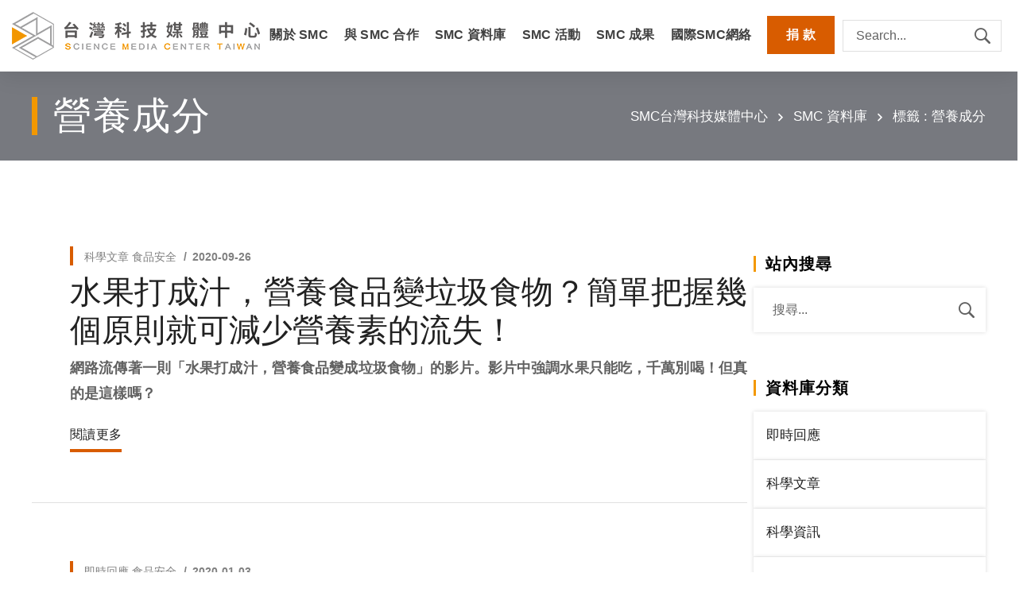

--- FILE ---
content_type: text/html; charset=UTF-8
request_url: https://smctw.tw/tag/%E7%87%9F%E9%A4%8A%E6%88%90%E5%88%86/
body_size: 35722
content:
<!DOCTYPE html>
<html class="no-js" dir="ltr" lang="zh-TW"
	prefix="og: https://ogp.me/ns#" >
<head>
    
    <script src="https://kit.fontawesome.com/1b38d174a1.js" crossorigin="anonymous"></script>
	<!-- Meta Tags -->
	<meta charset="UTF-8" />
	<meta name="viewport" content="width=device-width, initial-scale=1, maximum-scale=8">
	<!-- Link Tags -->
	<link rel="pingback" href="https://smctw.tw/xmlrpc.php" />


	<title>營養成分 - 台灣科技媒體中心</title>

		<!-- All in One SEO 4.2.8 - aioseo.com -->
		<meta name="robots" content="max-image-preview:large" />
		<link rel="canonical" href="https://smctw.tw/tag/%E7%87%9F%E9%A4%8A%E6%88%90%E5%88%86/" />
		<meta name="generator" content="All in One SEO (AIOSEO) 4.2.8 " />
		<script type="application/ld+json" class="aioseo-schema">
			{"@context":"https:\/\/schema.org","@graph":[{"@type":"BreadcrumbList","@id":"https:\/\/smctw.tw\/tag\/%E7%87%9F%E9%A4%8A%E6%88%90%E5%88%86\/#breadcrumblist","itemListElement":[{"@type":"ListItem","@id":"https:\/\/smctw.tw\/#listItem","position":1,"item":{"@type":"WebPage","@id":"https:\/\/smctw.tw\/","name":"\u4e3b\u9801","description":"\u5373\u6642\u56de\u61c9 \u751f\u7269\u91ab\u7642 \u98df\u54c1\u5b89\u51682026-01-08\u300c\u98df\u54c1\u9632\u8150\u5291\u8207\u764c\u75c7\u76f8\u95dc\u6027\u7814\u7a76\u300d\u5c08\u5bb6\u610f\u898b\u4f86\u81ea\u6cd5\u570b\u8207\u570b\u969b\u764c\u75c7\u7814\u7a76\u6a5f","url":"https:\/\/smctw.tw\/"},"nextItem":"https:\/\/smctw.tw\/tag\/%e7%87%9f%e9%a4%8a%e6%88%90%e5%88%86\/#listItem"},{"@type":"ListItem","@id":"https:\/\/smctw.tw\/tag\/%e7%87%9f%e9%a4%8a%e6%88%90%e5%88%86\/#listItem","position":2,"item":{"@type":"WebPage","@id":"https:\/\/smctw.tw\/tag\/%e7%87%9f%e9%a4%8a%e6%88%90%e5%88%86\/","name":"\u71df\u990a\u6210\u5206","url":"https:\/\/smctw.tw\/tag\/%e7%87%9f%e9%a4%8a%e6%88%90%e5%88%86\/"},"previousItem":"https:\/\/smctw.tw\/#listItem"}]},{"@type":"CollectionPage","@id":"https:\/\/smctw.tw\/tag\/%E7%87%9F%E9%A4%8A%E6%88%90%E5%88%86\/#collectionpage","url":"https:\/\/smctw.tw\/tag\/%E7%87%9F%E9%A4%8A%E6%88%90%E5%88%86\/","name":"\u71df\u990a\u6210\u5206 - \u53f0\u7063\u79d1\u6280\u5a92\u9ad4\u4e2d\u5fc3","inLanguage":"zh-TW","isPartOf":{"@id":"https:\/\/smctw.tw\/#website"},"breadcrumb":{"@id":"https:\/\/smctw.tw\/tag\/%E7%87%9F%E9%A4%8A%E6%88%90%E5%88%86\/#breadcrumblist"}},{"@type":"Organization","@id":"https:\/\/smctw.tw\/#organization","name":"\u53f0\u7063\u79d1\u6280\u5a92\u9ad4\u4e2d\u5fc3","url":"https:\/\/smctw.tw\/","sameAs":["https:\/\/facebook.com\/TaiwanSMC"]},{"@type":"WebSite","@id":"https:\/\/smctw.tw\/#website","url":"https:\/\/smctw.tw\/","name":"\u53f0\u7063\u79d1\u6280\u5a92\u9ad4\u4e2d\u5fc3","description":"\u65e8\u5728\u67b6\u69cb\u5177\u8de8\u9818\u57df\u6e9d\u901a\u6027\u8cea\u7684\u79d1\u5b78\u8cc7\u8a0a\u5e73\u53f0\uff0c\u63d0\u4f9b\u6b63\u78ba\u4e14\u5373\u6642\u7684\u79d1\u5b78\u65b0\u805e\u7d20\u6750\u4f9b\u5a92\u9ad4\u4f7f\u7528\u3002\u6211\u5011\u767c\u5e03\u79d1\u5b78\u5bb6\u610f\u898b\u7d66\u5a92\u9ad4\u4f5c\u70ba\u64b0\u7a3f\u7d20\u6750\u8207\u63a1\u8a2a\u53c3\u8003\uff0c\u4e5f\u7b2c\u4e00\u624b\u89e3\u8b80\u6700\u65b0\u79d1\u5b78\u7814\u7a76\uff0c\u4e32\u9023\u8d77\u6700\u5b8c\u6574\u7684\u79d1\u5b78\u5bb6\u8207\u5a92\u9ad4\u7db2\u7d61\uff0c\u70ba\u793e\u6703\u5275\u9020\u8db3\u5177\u610f\u7fa9\u7684\u5c0d\u8a71\u5834\u57df\u3002","inLanguage":"zh-TW","publisher":{"@id":"https:\/\/smctw.tw\/#organization"}}]}
		</script>
		<!-- All in One SEO -->

<link rel='dns-prefetch' href='//maps.google.com' />
<link rel='dns-prefetch' href='//www.googletagmanager.com' />
		<!-- This site uses the Google Analytics by MonsterInsights plugin v9.11.1 - Using Analytics tracking - https://www.monsterinsights.com/ -->
							<script src="//www.googletagmanager.com/gtag/js?id=G-980QTL50M7"  data-cfasync="false" data-wpfc-render="false" type="text/javascript" async></script>
			<script data-cfasync="false" data-wpfc-render="false" type="text/javascript">
				var mi_version = '9.11.1';
				var mi_track_user = true;
				var mi_no_track_reason = '';
								var MonsterInsightsDefaultLocations = {"page_location":"https:\/\/smctw.tw\/tag\/%E7%87%9F%E9%A4%8A%E6%88%90%E5%88%86\/"};
								if ( typeof MonsterInsightsPrivacyGuardFilter === 'function' ) {
					var MonsterInsightsLocations = (typeof MonsterInsightsExcludeQuery === 'object') ? MonsterInsightsPrivacyGuardFilter( MonsterInsightsExcludeQuery ) : MonsterInsightsPrivacyGuardFilter( MonsterInsightsDefaultLocations );
				} else {
					var MonsterInsightsLocations = (typeof MonsterInsightsExcludeQuery === 'object') ? MonsterInsightsExcludeQuery : MonsterInsightsDefaultLocations;
				}

								var disableStrs = [
										'ga-disable-G-980QTL50M7',
									];

				/* Function to detect opted out users */
				function __gtagTrackerIsOptedOut() {
					for (var index = 0; index < disableStrs.length; index++) {
						if (document.cookie.indexOf(disableStrs[index] + '=true') > -1) {
							return true;
						}
					}

					return false;
				}

				/* Disable tracking if the opt-out cookie exists. */
				if (__gtagTrackerIsOptedOut()) {
					for (var index = 0; index < disableStrs.length; index++) {
						window[disableStrs[index]] = true;
					}
				}

				/* Opt-out function */
				function __gtagTrackerOptout() {
					for (var index = 0; index < disableStrs.length; index++) {
						document.cookie = disableStrs[index] + '=true; expires=Thu, 31 Dec 2099 23:59:59 UTC; path=/';
						window[disableStrs[index]] = true;
					}
				}

				if ('undefined' === typeof gaOptout) {
					function gaOptout() {
						__gtagTrackerOptout();
					}
				}
								window.dataLayer = window.dataLayer || [];

				window.MonsterInsightsDualTracker = {
					helpers: {},
					trackers: {},
				};
				if (mi_track_user) {
					function __gtagDataLayer() {
						dataLayer.push(arguments);
					}

					function __gtagTracker(type, name, parameters) {
						if (!parameters) {
							parameters = {};
						}

						if (parameters.send_to) {
							__gtagDataLayer.apply(null, arguments);
							return;
						}

						if (type === 'event') {
														parameters.send_to = monsterinsights_frontend.v4_id;
							var hookName = name;
							if (typeof parameters['event_category'] !== 'undefined') {
								hookName = parameters['event_category'] + ':' + name;
							}

							if (typeof MonsterInsightsDualTracker.trackers[hookName] !== 'undefined') {
								MonsterInsightsDualTracker.trackers[hookName](parameters);
							} else {
								__gtagDataLayer('event', name, parameters);
							}
							
						} else {
							__gtagDataLayer.apply(null, arguments);
						}
					}

					__gtagTracker('js', new Date());
					__gtagTracker('set', {
						'developer_id.dZGIzZG': true,
											});
					if ( MonsterInsightsLocations.page_location ) {
						__gtagTracker('set', MonsterInsightsLocations);
					}
										__gtagTracker('config', 'G-980QTL50M7', {"forceSSL":"true","link_attribution":"true"} );
										window.gtag = __gtagTracker;										(function () {
						/* https://developers.google.com/analytics/devguides/collection/analyticsjs/ */
						/* ga and __gaTracker compatibility shim. */
						var noopfn = function () {
							return null;
						};
						var newtracker = function () {
							return new Tracker();
						};
						var Tracker = function () {
							return null;
						};
						var p = Tracker.prototype;
						p.get = noopfn;
						p.set = noopfn;
						p.send = function () {
							var args = Array.prototype.slice.call(arguments);
							args.unshift('send');
							__gaTracker.apply(null, args);
						};
						var __gaTracker = function () {
							var len = arguments.length;
							if (len === 0) {
								return;
							}
							var f = arguments[len - 1];
							if (typeof f !== 'object' || f === null || typeof f.hitCallback !== 'function') {
								if ('send' === arguments[0]) {
									var hitConverted, hitObject = false, action;
									if ('event' === arguments[1]) {
										if ('undefined' !== typeof arguments[3]) {
											hitObject = {
												'eventAction': arguments[3],
												'eventCategory': arguments[2],
												'eventLabel': arguments[4],
												'value': arguments[5] ? arguments[5] : 1,
											}
										}
									}
									if ('pageview' === arguments[1]) {
										if ('undefined' !== typeof arguments[2]) {
											hitObject = {
												'eventAction': 'page_view',
												'page_path': arguments[2],
											}
										}
									}
									if (typeof arguments[2] === 'object') {
										hitObject = arguments[2];
									}
									if (typeof arguments[5] === 'object') {
										Object.assign(hitObject, arguments[5]);
									}
									if ('undefined' !== typeof arguments[1].hitType) {
										hitObject = arguments[1];
										if ('pageview' === hitObject.hitType) {
											hitObject.eventAction = 'page_view';
										}
									}
									if (hitObject) {
										action = 'timing' === arguments[1].hitType ? 'timing_complete' : hitObject.eventAction;
										hitConverted = mapArgs(hitObject);
										__gtagTracker('event', action, hitConverted);
									}
								}
								return;
							}

							function mapArgs(args) {
								var arg, hit = {};
								var gaMap = {
									'eventCategory': 'event_category',
									'eventAction': 'event_action',
									'eventLabel': 'event_label',
									'eventValue': 'event_value',
									'nonInteraction': 'non_interaction',
									'timingCategory': 'event_category',
									'timingVar': 'name',
									'timingValue': 'value',
									'timingLabel': 'event_label',
									'page': 'page_path',
									'location': 'page_location',
									'title': 'page_title',
									'referrer' : 'page_referrer',
								};
								for (arg in args) {
																		if (!(!args.hasOwnProperty(arg) || !gaMap.hasOwnProperty(arg))) {
										hit[gaMap[arg]] = args[arg];
									} else {
										hit[arg] = args[arg];
									}
								}
								return hit;
							}

							try {
								f.hitCallback();
							} catch (ex) {
							}
						};
						__gaTracker.create = newtracker;
						__gaTracker.getByName = newtracker;
						__gaTracker.getAll = function () {
							return [];
						};
						__gaTracker.remove = noopfn;
						__gaTracker.loaded = true;
						window['__gaTracker'] = __gaTracker;
					})();
									} else {
										console.log("");
					(function () {
						function __gtagTracker() {
							return null;
						}

						window['__gtagTracker'] = __gtagTracker;
						window['gtag'] = __gtagTracker;
					})();
									}
			</script>
							<!-- / Google Analytics by MonsterInsights -->
		<script type="text/javascript">
/* <![CDATA[ */
window._wpemojiSettings = {"baseUrl":"https:\/\/s.w.org\/images\/core\/emoji\/14.0.0\/72x72\/","ext":".png","svgUrl":"https:\/\/s.w.org\/images\/core\/emoji\/14.0.0\/svg\/","svgExt":".svg","source":{"concatemoji":"https:\/\/smctw.tw\/wp-includes\/js\/wp-emoji-release.min.js?ver=6.4.2"}};
/*! This file is auto-generated */
!function(i,n){var o,s,e;function c(e){try{var t={supportTests:e,timestamp:(new Date).valueOf()};sessionStorage.setItem(o,JSON.stringify(t))}catch(e){}}function p(e,t,n){e.clearRect(0,0,e.canvas.width,e.canvas.height),e.fillText(t,0,0);var t=new Uint32Array(e.getImageData(0,0,e.canvas.width,e.canvas.height).data),r=(e.clearRect(0,0,e.canvas.width,e.canvas.height),e.fillText(n,0,0),new Uint32Array(e.getImageData(0,0,e.canvas.width,e.canvas.height).data));return t.every(function(e,t){return e===r[t]})}function u(e,t,n){switch(t){case"flag":return n(e,"\ud83c\udff3\ufe0f\u200d\u26a7\ufe0f","\ud83c\udff3\ufe0f\u200b\u26a7\ufe0f")?!1:!n(e,"\ud83c\uddfa\ud83c\uddf3","\ud83c\uddfa\u200b\ud83c\uddf3")&&!n(e,"\ud83c\udff4\udb40\udc67\udb40\udc62\udb40\udc65\udb40\udc6e\udb40\udc67\udb40\udc7f","\ud83c\udff4\u200b\udb40\udc67\u200b\udb40\udc62\u200b\udb40\udc65\u200b\udb40\udc6e\u200b\udb40\udc67\u200b\udb40\udc7f");case"emoji":return!n(e,"\ud83e\udef1\ud83c\udffb\u200d\ud83e\udef2\ud83c\udfff","\ud83e\udef1\ud83c\udffb\u200b\ud83e\udef2\ud83c\udfff")}return!1}function f(e,t,n){var r="undefined"!=typeof WorkerGlobalScope&&self instanceof WorkerGlobalScope?new OffscreenCanvas(300,150):i.createElement("canvas"),a=r.getContext("2d",{willReadFrequently:!0}),o=(a.textBaseline="top",a.font="600 32px Arial",{});return e.forEach(function(e){o[e]=t(a,e,n)}),o}function t(e){var t=i.createElement("script");t.src=e,t.defer=!0,i.head.appendChild(t)}"undefined"!=typeof Promise&&(o="wpEmojiSettingsSupports",s=["flag","emoji"],n.supports={everything:!0,everythingExceptFlag:!0},e=new Promise(function(e){i.addEventListener("DOMContentLoaded",e,{once:!0})}),new Promise(function(t){var n=function(){try{var e=JSON.parse(sessionStorage.getItem(o));if("object"==typeof e&&"number"==typeof e.timestamp&&(new Date).valueOf()<e.timestamp+604800&&"object"==typeof e.supportTests)return e.supportTests}catch(e){}return null}();if(!n){if("undefined"!=typeof Worker&&"undefined"!=typeof OffscreenCanvas&&"undefined"!=typeof URL&&URL.createObjectURL&&"undefined"!=typeof Blob)try{var e="postMessage("+f.toString()+"("+[JSON.stringify(s),u.toString(),p.toString()].join(",")+"));",r=new Blob([e],{type:"text/javascript"}),a=new Worker(URL.createObjectURL(r),{name:"wpTestEmojiSupports"});return void(a.onmessage=function(e){c(n=e.data),a.terminate(),t(n)})}catch(e){}c(n=f(s,u,p))}t(n)}).then(function(e){for(var t in e)n.supports[t]=e[t],n.supports.everything=n.supports.everything&&n.supports[t],"flag"!==t&&(n.supports.everythingExceptFlag=n.supports.everythingExceptFlag&&n.supports[t]);n.supports.everythingExceptFlag=n.supports.everythingExceptFlag&&!n.supports.flag,n.DOMReady=!1,n.readyCallback=function(){n.DOMReady=!0}}).then(function(){return e}).then(function(){var e;n.supports.everything||(n.readyCallback(),(e=n.source||{}).concatemoji?t(e.concatemoji):e.wpemoji&&e.twemoji&&(t(e.twemoji),t(e.wpemoji)))}))}((window,document),window._wpemojiSettings);
/* ]]> */
</script>
<link rel='stylesheet' id='embed-pdf-viewer-css' href='https://smctw.tw/wp-content/plugins/embed-pdf-viewer/css/embed-pdf-viewer.css?ver=2.4.5' type='text/css' media='screen' />
<style id='wp-emoji-styles-inline-css' type='text/css'>

	img.wp-smiley, img.emoji {
		display: inline !important;
		border: none !important;
		box-shadow: none !important;
		height: 1em !important;
		width: 1em !important;
		margin: 0 0.07em !important;
		vertical-align: -0.1em !important;
		background: none !important;
		padding: 0 !important;
	}
</style>
<link rel='stylesheet' id='wp-block-library-css' href='https://smctw.tw/wp-includes/css/dist/block-library/style.min.css?ver=6.4.2' type='text/css' media='all' />
<style id='classic-theme-styles-inline-css' type='text/css'>
/*! This file is auto-generated */
.wp-block-button__link{color:#fff;background-color:#32373c;border-radius:9999px;box-shadow:none;text-decoration:none;padding:calc(.667em + 2px) calc(1.333em + 2px);font-size:1.125em}.wp-block-file__button{background:#32373c;color:#fff;text-decoration:none}
</style>
<style id='global-styles-inline-css' type='text/css'>
body{--wp--preset--color--black: #000000;--wp--preset--color--cyan-bluish-gray: #abb8c3;--wp--preset--color--white: #ffffff;--wp--preset--color--pale-pink: #f78da7;--wp--preset--color--vivid-red: #cf2e2e;--wp--preset--color--luminous-vivid-orange: #ff6900;--wp--preset--color--luminous-vivid-amber: #fcb900;--wp--preset--color--light-green-cyan: #7bdcb5;--wp--preset--color--vivid-green-cyan: #00d084;--wp--preset--color--pale-cyan-blue: #8ed1fc;--wp--preset--color--vivid-cyan-blue: #0693e3;--wp--preset--color--vivid-purple: #9b51e0;--wp--preset--gradient--vivid-cyan-blue-to-vivid-purple: linear-gradient(135deg,rgba(6,147,227,1) 0%,rgb(155,81,224) 100%);--wp--preset--gradient--light-green-cyan-to-vivid-green-cyan: linear-gradient(135deg,rgb(122,220,180) 0%,rgb(0,208,130) 100%);--wp--preset--gradient--luminous-vivid-amber-to-luminous-vivid-orange: linear-gradient(135deg,rgba(252,185,0,1) 0%,rgba(255,105,0,1) 100%);--wp--preset--gradient--luminous-vivid-orange-to-vivid-red: linear-gradient(135deg,rgba(255,105,0,1) 0%,rgb(207,46,46) 100%);--wp--preset--gradient--very-light-gray-to-cyan-bluish-gray: linear-gradient(135deg,rgb(238,238,238) 0%,rgb(169,184,195) 100%);--wp--preset--gradient--cool-to-warm-spectrum: linear-gradient(135deg,rgb(74,234,220) 0%,rgb(151,120,209) 20%,rgb(207,42,186) 40%,rgb(238,44,130) 60%,rgb(251,105,98) 80%,rgb(254,248,76) 100%);--wp--preset--gradient--blush-light-purple: linear-gradient(135deg,rgb(255,206,236) 0%,rgb(152,150,240) 100%);--wp--preset--gradient--blush-bordeaux: linear-gradient(135deg,rgb(254,205,165) 0%,rgb(254,45,45) 50%,rgb(107,0,62) 100%);--wp--preset--gradient--luminous-dusk: linear-gradient(135deg,rgb(255,203,112) 0%,rgb(199,81,192) 50%,rgb(65,88,208) 100%);--wp--preset--gradient--pale-ocean: linear-gradient(135deg,rgb(255,245,203) 0%,rgb(182,227,212) 50%,rgb(51,167,181) 100%);--wp--preset--gradient--electric-grass: linear-gradient(135deg,rgb(202,248,128) 0%,rgb(113,206,126) 100%);--wp--preset--gradient--midnight: linear-gradient(135deg,rgb(2,3,129) 0%,rgb(40,116,252) 100%);--wp--preset--font-size--small: 13px;--wp--preset--font-size--medium: 20px;--wp--preset--font-size--large: 36px;--wp--preset--font-size--x-large: 42px;--wp--preset--spacing--20: 0.44rem;--wp--preset--spacing--30: 0.67rem;--wp--preset--spacing--40: 1rem;--wp--preset--spacing--50: 1.5rem;--wp--preset--spacing--60: 2.25rem;--wp--preset--spacing--70: 3.38rem;--wp--preset--spacing--80: 5.06rem;--wp--preset--shadow--natural: 6px 6px 9px rgba(0, 0, 0, 0.2);--wp--preset--shadow--deep: 12px 12px 50px rgba(0, 0, 0, 0.4);--wp--preset--shadow--sharp: 6px 6px 0px rgba(0, 0, 0, 0.2);--wp--preset--shadow--outlined: 6px 6px 0px -3px rgba(255, 255, 255, 1), 6px 6px rgba(0, 0, 0, 1);--wp--preset--shadow--crisp: 6px 6px 0px rgba(0, 0, 0, 1);}:where(.is-layout-flex){gap: 0.5em;}:where(.is-layout-grid){gap: 0.5em;}body .is-layout-flow > .alignleft{float: left;margin-inline-start: 0;margin-inline-end: 2em;}body .is-layout-flow > .alignright{float: right;margin-inline-start: 2em;margin-inline-end: 0;}body .is-layout-flow > .aligncenter{margin-left: auto !important;margin-right: auto !important;}body .is-layout-constrained > .alignleft{float: left;margin-inline-start: 0;margin-inline-end: 2em;}body .is-layout-constrained > .alignright{float: right;margin-inline-start: 2em;margin-inline-end: 0;}body .is-layout-constrained > .aligncenter{margin-left: auto !important;margin-right: auto !important;}body .is-layout-constrained > :where(:not(.alignleft):not(.alignright):not(.alignfull)){max-width: var(--wp--style--global--content-size);margin-left: auto !important;margin-right: auto !important;}body .is-layout-constrained > .alignwide{max-width: var(--wp--style--global--wide-size);}body .is-layout-flex{display: flex;}body .is-layout-flex{flex-wrap: wrap;align-items: center;}body .is-layout-flex > *{margin: 0;}body .is-layout-grid{display: grid;}body .is-layout-grid > *{margin: 0;}:where(.wp-block-columns.is-layout-flex){gap: 2em;}:where(.wp-block-columns.is-layout-grid){gap: 2em;}:where(.wp-block-post-template.is-layout-flex){gap: 1.25em;}:where(.wp-block-post-template.is-layout-grid){gap: 1.25em;}.has-black-color{color: var(--wp--preset--color--black) !important;}.has-cyan-bluish-gray-color{color: var(--wp--preset--color--cyan-bluish-gray) !important;}.has-white-color{color: var(--wp--preset--color--white) !important;}.has-pale-pink-color{color: var(--wp--preset--color--pale-pink) !important;}.has-vivid-red-color{color: var(--wp--preset--color--vivid-red) !important;}.has-luminous-vivid-orange-color{color: var(--wp--preset--color--luminous-vivid-orange) !important;}.has-luminous-vivid-amber-color{color: var(--wp--preset--color--luminous-vivid-amber) !important;}.has-light-green-cyan-color{color: var(--wp--preset--color--light-green-cyan) !important;}.has-vivid-green-cyan-color{color: var(--wp--preset--color--vivid-green-cyan) !important;}.has-pale-cyan-blue-color{color: var(--wp--preset--color--pale-cyan-blue) !important;}.has-vivid-cyan-blue-color{color: var(--wp--preset--color--vivid-cyan-blue) !important;}.has-vivid-purple-color{color: var(--wp--preset--color--vivid-purple) !important;}.has-black-background-color{background-color: var(--wp--preset--color--black) !important;}.has-cyan-bluish-gray-background-color{background-color: var(--wp--preset--color--cyan-bluish-gray) !important;}.has-white-background-color{background-color: var(--wp--preset--color--white) !important;}.has-pale-pink-background-color{background-color: var(--wp--preset--color--pale-pink) !important;}.has-vivid-red-background-color{background-color: var(--wp--preset--color--vivid-red) !important;}.has-luminous-vivid-orange-background-color{background-color: var(--wp--preset--color--luminous-vivid-orange) !important;}.has-luminous-vivid-amber-background-color{background-color: var(--wp--preset--color--luminous-vivid-amber) !important;}.has-light-green-cyan-background-color{background-color: var(--wp--preset--color--light-green-cyan) !important;}.has-vivid-green-cyan-background-color{background-color: var(--wp--preset--color--vivid-green-cyan) !important;}.has-pale-cyan-blue-background-color{background-color: var(--wp--preset--color--pale-cyan-blue) !important;}.has-vivid-cyan-blue-background-color{background-color: var(--wp--preset--color--vivid-cyan-blue) !important;}.has-vivid-purple-background-color{background-color: var(--wp--preset--color--vivid-purple) !important;}.has-black-border-color{border-color: var(--wp--preset--color--black) !important;}.has-cyan-bluish-gray-border-color{border-color: var(--wp--preset--color--cyan-bluish-gray) !important;}.has-white-border-color{border-color: var(--wp--preset--color--white) !important;}.has-pale-pink-border-color{border-color: var(--wp--preset--color--pale-pink) !important;}.has-vivid-red-border-color{border-color: var(--wp--preset--color--vivid-red) !important;}.has-luminous-vivid-orange-border-color{border-color: var(--wp--preset--color--luminous-vivid-orange) !important;}.has-luminous-vivid-amber-border-color{border-color: var(--wp--preset--color--luminous-vivid-amber) !important;}.has-light-green-cyan-border-color{border-color: var(--wp--preset--color--light-green-cyan) !important;}.has-vivid-green-cyan-border-color{border-color: var(--wp--preset--color--vivid-green-cyan) !important;}.has-pale-cyan-blue-border-color{border-color: var(--wp--preset--color--pale-cyan-blue) !important;}.has-vivid-cyan-blue-border-color{border-color: var(--wp--preset--color--vivid-cyan-blue) !important;}.has-vivid-purple-border-color{border-color: var(--wp--preset--color--vivid-purple) !important;}.has-vivid-cyan-blue-to-vivid-purple-gradient-background{background: var(--wp--preset--gradient--vivid-cyan-blue-to-vivid-purple) !important;}.has-light-green-cyan-to-vivid-green-cyan-gradient-background{background: var(--wp--preset--gradient--light-green-cyan-to-vivid-green-cyan) !important;}.has-luminous-vivid-amber-to-luminous-vivid-orange-gradient-background{background: var(--wp--preset--gradient--luminous-vivid-amber-to-luminous-vivid-orange) !important;}.has-luminous-vivid-orange-to-vivid-red-gradient-background{background: var(--wp--preset--gradient--luminous-vivid-orange-to-vivid-red) !important;}.has-very-light-gray-to-cyan-bluish-gray-gradient-background{background: var(--wp--preset--gradient--very-light-gray-to-cyan-bluish-gray) !important;}.has-cool-to-warm-spectrum-gradient-background{background: var(--wp--preset--gradient--cool-to-warm-spectrum) !important;}.has-blush-light-purple-gradient-background{background: var(--wp--preset--gradient--blush-light-purple) !important;}.has-blush-bordeaux-gradient-background{background: var(--wp--preset--gradient--blush-bordeaux) !important;}.has-luminous-dusk-gradient-background{background: var(--wp--preset--gradient--luminous-dusk) !important;}.has-pale-ocean-gradient-background{background: var(--wp--preset--gradient--pale-ocean) !important;}.has-electric-grass-gradient-background{background: var(--wp--preset--gradient--electric-grass) !important;}.has-midnight-gradient-background{background: var(--wp--preset--gradient--midnight) !important;}.has-small-font-size{font-size: var(--wp--preset--font-size--small) !important;}.has-medium-font-size{font-size: var(--wp--preset--font-size--medium) !important;}.has-large-font-size{font-size: var(--wp--preset--font-size--large) !important;}.has-x-large-font-size{font-size: var(--wp--preset--font-size--x-large) !important;}
.wp-block-navigation a:where(:not(.wp-element-button)){color: inherit;}
:where(.wp-block-post-template.is-layout-flex){gap: 1.25em;}:where(.wp-block-post-template.is-layout-grid){gap: 1.25em;}
:where(.wp-block-columns.is-layout-flex){gap: 2em;}:where(.wp-block-columns.is-layout-grid){gap: 2em;}
.wp-block-pullquote{font-size: 1.5em;line-height: 1.6;}
</style>
<link rel='stylesheet' id='contact-form-7-css' href='https://smctw.tw/wp-content/plugins/contact-form-7/includes/css/styles.css?ver=5.1.4' type='text/css' media='all' />
<link rel='stylesheet' id='js_composer_front-css' href='https://smctw.tw/wp-content/plugins/js_composer/assets/css/js_composer.min.css?ver=6.0.5' type='text/css' media='all' />
<link rel='stylesheet' id='rs-plugin-settings-css' href='https://smctw.tw/wp-content/plugins/revslider/public/assets/css/rs6.css?ver=6.0.9' type='text/css' media='all' />
<style id='rs-plugin-settings-inline-css' type='text/css'>
#rs-demo-id {}
</style>
<link rel='stylesheet' id='samatex-style-css' href='https://smctw.tw/wp-content/themes/samatex/style.css?ver=6.4.2' type='text/css' media='all' />
<link rel='stylesheet' id='dflip-style-css' href='https://smctw.tw/wp-content/plugins/3d-flipbook-dflip-lite/assets/css/dflip.min.css?ver=2.3.42' type='text/css' media='all' />
<link rel='stylesheet' id='tablepress-default-css' href='https://smctw.tw/wp-content/plugins/tablepress/css/default.min.css?ver=1.9' type='text/css' media='all' />
<!--[if lt IE 9]>
<link rel='stylesheet' id='vc_lte_ie9-css' href='https://smctw.tw/wp-content/plugins/js_composer/assets/css/vc_lte_ie9.min.css?ver=6.0.5' type='text/css' media='screen' />
<![endif]-->
<link rel='stylesheet' id='addtoany-css' href='https://smctw.tw/wp-content/plugins/add-to-any/addtoany.min.css?ver=1.15' type='text/css' media='all' />
<link rel='stylesheet' id='dynamic-styles-css' href='https://smctw.tw/wp-content/themes/samatex/css/dynamic-styles.css?ver=6.4.2' type='text/css' media='all' />
<style id='dynamic-styles-inline-css' type='text/css'>
body,input,select,pre,code,kbd,samp,dt,#cancel-comment-reply-link,.box-item-content, textarea, .widget_price_filter .price_label,.demo-icon-pack span:after {font-size:17px;font-weight:400;font-family:Nunito Sans, sans-serif;line-height:27px;letter-spacing:0px;color:#616161;}.header-login .login-title, .cart-contents {font-size:17px;font-weight:400;font-family:Nunito Sans, sans-serif;letter-spacing:0px;}h1,h2,h3,h4,h5,h6, .woocommerce-page #et-content .shop_table .product-name > a:not(.yith-wcqv-button),.woocommerce-Tabs-panel .shop_attributes th,#reply-title,.product .summary .price,.et-circle-progress .circle-content,.et-timer .timer-count,.et-pricing-table .currency,.et-pricing-table .price,.et-counter .counter,.et-progress .percent,.error404-default-subtitle,.yith-woocompare-widget ul.products-list li .title,.woocommerce-MyAccount-navigation ul li a,.woocommerce-tabs .tabs li a {font-family:Nunito Sans, sans-serif;text-transform:none;font-weight:700;letter-spacing:0px;color:#212121;}.widget_layered_nav ul li a, .widget_nav_menu ul li a, .widget_product_categories ul li a,.widget_categories ul li a,.post-single-navigation a, .widget_pages ul li a, .widget_archive ul li a, .widget_meta ul li a, .widget_recent_entries ul li a, .widget_rss ul li a, .widget_icl_lang_sel_widget li a, .recentcomments a, .widget_product_search form button:before, .page-content-wrap .widget_shopping_cart .cart_list li .remove{font-family:Nunito Sans, sans-serif;font-weight:700;letter-spacing:0px;color:#212121;}.woocommerce-page #et-content .shop_table .product-name > a:not(.yith-wcqv-button),.widget_et_recent_entries .post-title a,.widget_products .product_list_widget > li .product-title a,.widget_recently_viewed_products .product_list_widget > li .product-title a,.widget_recent_reviews .product_list_widget > li .product-title a,.widget_top_rated_products .product_list_widget > li .product-title a {color:#212121 !important;}.page-content-wrap .widget_shopping_cart .cart-product-title a,.et-circle-progress .percent {color:#212121;}h1 {font-size:48px; line-height:56px;}h2 {font-size:40px; line-height:48px;}h3 {font-size:32px; line-height:40px;}h4 {font-size:24px; line-height:32px;}h5 {font-size:20px; line-height:28px;}h6 {font-size:18px; line-height:26px;}.widgettitle{font-size:20px; line-height:28px;}.woocommerce-Tabs-panel h2,.shop_table .product-name > a:not(.yith-wcqv-button),.widget_layered_nav ul li a, .widget_nav_menu ul li a, .widget_product_categories ul li a,.yith-woocompare-widget ul.products-list li .title{font-size:18px; line-height:26px;}#reply-title,.woocommerce h2{font-size:24px; line-height:32px;}.et-timer .timer-count{font-size:48px; line-height:56px;}.et-circle-progress .percent{font-size:48px; line-height:48px;}#loop-posts .post-title:hover,#loop-posts .post-title a:hover,.et-shortcode-posts .post-title:hover,.et-shortcode-posts .post-title a:hover,.loop-product .post-title:hover,.loop-product .post-title a:hover,.post-social-share > .social-links > a:hover,.related-posts .post .post-title a:hover,.project-layout .project .post-body .post-title a:hover,.project-layout .project .project-category a:hover,.product .summary .price ins,.page-content-wrap .widget_shopping_cart .cart-product-title a:hover,.page-content-wrap .widget_shopping_cart .cart-product-title:hover a,.widget_products .product_list_widget > li > a:hover .product-title,.widget_recently_viewed_products .product_list_widget > li > a:hover .product-title,.widget_recent_reviews .product_list_widget > li > a:hover .product-title,.widget_top_rated_products .product_list_widget > li > a:hover .product-title,.search-posts .post-title a:hover,.search-posts .post-title:hover a,.et-testimonial-item .rating span,.plyr--full-ui input[type=range],.comment-meta .comment-date-time a:hover,.comment-author a:hover,.comment-content .edit-link a a,#cancel-comment-reply-link:hover,.woocommerce-review-link,.yith-woocompare-widget ul.products-list li .title:hover,.yith-woocompare-widget ul.products-list li .remove:hover,.product .price,.star-rating,.comment-form-rating a,.comment-form-rating a:after,.border-true.et-client-container .et-client .plus,.widget_nav_menu ul li.current-menu-item a {color:#d85c00;}.post-single-navigation a:hover,.post-meta a:hover,.project-meta ul a:not(.social-share):hover,.widget_et_recent_entries .post-title:hover a,.widget_categories ul li a:hover,.widget_pages ul li a:hover,.widget_archive ul li a:hover,.widget_meta ul li a:hover,.widget_layered_nav ul li a:hover,.widget_nav_menu ul li a:hover,.widget_product_categories ul li a:hover,.widget_recent_entries ul li a:hover, .widget_rss ul li a:hover,.widget_icl_lang_sel_widget li a:hover,.widget_products .product_list_widget > li .product-title:hover a,.widget_recently_viewed_products .product_list_widget > li .product-title:hover a,.widget_recent_reviews .product_list_widget > li .product-title:hover a,.widget_top_rated_products .product_list_widget > li .product-title:hover a,.recentcomments a:hover,#yith-quick-view-close:hover,.page-content-wrap .widget_shopping_cart .cart_list li .remove:hover,.woocommerce-page #et-content .shop_table .product-name > a:not(.yith-wcqv-button):hover,.product-layout-single .summary .yith-wcwl-add-to-wishlist a:hover,.et-shortcode-projects-full .overlay-read-more:hover {color:#d85c00 !important;}.post-read-more:after,.comment-reply-link:after,.enovathemes-navigation li a:hover,.enovathemes-navigation li .current,.post-sticky,.post-media .flex-direction-nav li a:hover,.post-media .flex-control-nav li a:hover,.post-media .flex-control-nav li a.flex-active,.slick-dots li button:hover,.slick-dots li.slick-active button,.owl-carousel .owl-nav > *:hover,.enovathemes-filter .filter:before,.overlay-flip-hor .overlay-hover .post-image-overlay, .overlay-flip-ver .overlay-hover .post-image-overlay,.image-move-up .post-image-overlay,.image-move-down .post-image-overlay,.image-move-left .post-image-overlay,.image-move-right .post-image-overlay,.overlay-image-move-up .post-image-overlay,.overlay-image-move-down .post-image-overlay,.overlay-image-move-left .post-image-overlay,.overlay-image-move-right .post-image-overlay,.product .onsale,.product-quick-view:hover,.product .button,.yith-woocompare-widget a.compare,.yith-woocompare-widget a.clear-all,.added_to_cart,.woocommerce-store-notice.demo_store,.shop_table .product-remove a:hover,.et-accordion .toggle-title.active:before,.tabset .tab.active:before,.et-mailchimp input[type="text"] + .after,.owl-carousel .owl-dots > .owl-dot.active,.et-pricing-table .label,.mob-menu-toggle-alt,.full #loop-posts .format-link .post-body-inner,.single-post-page > .format-link .format-container,.plyr--audio .plyr__control.plyr__tab-focus,.plyr--audio .plyr__control:hover,.plyr--audio .plyr__control[aria-expanded=true],.plyr--video .plyr__control.plyr__tab-focus,.plyr--video .plyr__control:hover,.plyr--video .plyr__control[aria-expanded=true],.plyr__control--overlaid:focus,.plyr__control--overlaid:hover,.plyr__menu__container .plyr__control[role=menuitemradio][aria-checked=true]::before,.woocommerce-tabs .tabs li.active a,.woocommerce-tabs .tabs li a:hover,.et-image .curtain,.et-breadcrumbs a:after,.post-meta:before,.project-category:before,.related-posts-title:before,.comment-reply-title:before,.comments-title:before,.upsells > h4:before,.crosssells > h4:before,.related > h4:before,.nivo-lightbox-prev:hover,.nivo-lightbox-next:hover,.nivo-lightbox-close:hover,.enovathemes-filter .filter:after,.project-single-navigation > *:hover,.project-layout.project-with-caption .post-body,.project-description-title:before,.project-meta-title:before,.product .button:after,.added_to_cart:after,.et-pricing-table .plan:after,.et-testimonial .author-info-wrapper .author:after,.et-person .name:after,.et-video .modal-video-poster:before,.widget_title:before,.widgettitle:before,.et-shortcode-projects-full .post .post-body {background-color:#d85c00;}.mejs-controls .mejs-time-rail .mejs-time-current,.slick-slider .slick-prev:hover,.slick-slider .slick-next:hover,#project-gallery .owl-nav > .owl-prev:hover,#project-gallery .owl-nav > .owl-next:hover,.widget_tag_cloud .tagcloud a:after,.widget_product_tag_cloud .tagcloud a:after,.project-tags a:after,.widget_price_filter .ui-slider-horizontal .ui-slider-range,#cboxClose:hover {background-color:#d85c00 !important;}.plyr--video .plyr__controls {background:rgba(216,92,0,0.5) !important;}ul.chat li:nth-child(2n+2) > p {background-color:rgba(216,92,0,0.1);color:#d85c00 !important;}.plyr__control--overlaid {background-color:#d85c00;}.plyr__control.plyr__tab-focus {box-shadow:0 8px 24px 0 rgba(216,92,0,0.5);}#yith-wcwl-popup-message {color:#d85c00 !important;box-shadow:inset 0 0 0 1px #d85c00;}.ajax-add-to-cart-loading .circle-loader,.yith-wcwl-add-to-wishlist a:after {border-left-color:#d85c00;}.ajax-add-to-cart-loading .load-complete {border-color:#d85c00 !important;}.ajax-add-to-cart-loading .checkmark:after {border-right:3px solid #d85c00;border-top:3px solid #d85c00;}.widget_price_filter .ui-slider .ui-slider-handle {border:5px solid #d85c00;}blockquote {border-left:8px solid #d85c00 !important;}.et-pricing-table.highlight-true .pricing-table-inner {border-color:#d85c00 !important;}.counter-moving-child:before {border-color:#d85c00;}.highlight-true .testimonial-content {box-shadow:inset 0 0 0 1px #d85c00;border-color:#d85c00;}.highlight-true .testimonial-content:after {border-color:#d85c00 transparent transparent transparent;}.woocommerce-product-gallery .flex-control-nav li img.flex-active {box-shadow:0 0 0 2px #d85c00;}.post-image-overlay {background-color:rgba(216,92,0,0.9);}.overlay-fall .overlay-hover .post-image-overlay,.project-with-overlay .overlay-hover .post-image-overlay {background-color:#d85c00;}#header-menu-default > .menu-item.depth-0 > .mi-link .txt:after {border-bottom-color:#d85c00;}a:hover,.comment-content .edit-link a a:hover,.woocommerce-review-link:hover,.product_meta a:hover {color:#003153;}.widget_tag_cloud .tagcloud a:hover:after,.widget_product_tag_cloud .tagcloud a:hover:after,.project-tags a:hover:after {background-color:#003153 !important;}.image-preloader,.gallery-icon:before {opacity:1 !important;visibility:visible !important;z-index:1 !important;}#to-top {width:48px;height:48px;line-height:48px !important;font-size:16px;border-radius:150px;color:#212121;background-color:#ffffff;}#to-top:hover {color:#ffffff;background-color:#d85c00;}#to-top .et-ink {background-color:#ffffff;}html,#gen-wrap {background-color:#ffffff;}.site-loading {background-color:#ffffff;}.site-loading .site-loading-bar:after {background-color:#d85c00;}textarea, select, input[type="date"], input[type="datetime"], input[type="datetime-local"], input[type="email"], input[type="month"], input[type="number"], input[type="password"], input[type="search"], input[type="tel"], input[type="text"], input[type="time"], input[type="url"], input[type="week"], input[type="file"] {color:#616161;background-color:#ffffff;border-color:#e0e0e0;}.tech-page-search-form .search-icon,.widget_search form input[type="submit"]#searchsubmit + .search-icon, .widget_product_search form input[type="submit"] + .search-icon {color:#616161 !important;}.select2-container--default .select2-selection--single {color:#616161 !important;background-color:#ffffff !important;border-color:#e0e0e0 !important;}.select2-container--default .select2-selection--single .select2-selection__rendered{color:#616161 !important;}.select2-dropdown,.select2-container--default .select2-search--dropdown .select2-search__field {background-color:#ffffff !important;}textarea:focus, select:focus, input[type="date"]:focus, input[type="datetime"]:focus, input[type="datetime-local"]:focus, input[type="email"]:focus, input[type="month"]:focus, input[type="number"]:focus, input[type="password"]:focus, input[type="search"]:focus, input[type="tel"]:focus, input[type="text"]:focus, input[type="time"]:focus, input[type="url"]:focus, input[type="week"]:focus, input[type="file"]:focus {color:#616161;border-color:#bdbdbd;background-color:#ffffff;}.tech-page-search-form [type="submit"]#searchsubmit:hover + .search-icon,.widget_search form input[type="submit"]#searchsubmit:hover + .search-icon, .widget_product_search form input[type="submit"]:hover + .search-icon {color:#616161 !important;}.select2-container--default .select2-selection--single:focus {color:#616161 !important;border-color:#bdbdbd !important;background-color:#ffffff !important;}.select2-container--default .select2-selection--single .select2-selection__rendered:focus{color:#616161 !important;}.select2-dropdown:focus,.select2-container--default .select2-search--dropdown .select2-search__field:focus {background-color:#ffffff !important;}input[type="button"], input[type="reset"], input[type="submit"], button:not(.plyr__control), a.checkout-button, .return-to-shop a, .wishlist_table .product-add-to-cart a, .wishlist_table .yith-wcqv-button, a.woocommerce-button, #page-links > a, .edit-link a, .project-link, .page-content-wrap .woocommerce-mini-cart__buttons > a, .woocommerce .wishlist_table td.product-add-to-cart a, .woocommerce-message .button, a.error404-button, .yith-woocompare-widget a.clear-all, .yith-woocompare-widget a.compare {color:#000000;font-family:Nunito Sans, sans-serif; font-weight:700; letter-spacing:0.25px; background-color:#d85c00;}.et-button,.post-read-more,.comment-reply-link,.et-ajax-loader,.enovathemes-filter .filter,.enovathemes-filter .filter:before,.woocommerce-mini-cart__buttons > a,.product .button,.yith-woocompare-widget a.compare,.yith-woocompare-widget a.clear-all,.added_to_cart,.widget_tag_cloud .tagcloud a,.post-tags a,.widget_product_tag_cloud .tagcloud a,.project-tags a,.post-tags-single a {font-family:Nunito Sans, sans-serif; font-weight:700; letter-spacing:0.25px;}input[type="button"]:hover,input[type="reset"]:hover,input[type="submit"]:hover,button:hover,.yith-woocompare-widget a.compare:hover,.yith-woocompare-widget a.clear-all:hover,a.checkout-button:hover,.return-to-shop a:hover,.wishlist_table .product-add-to-cart a:hover,.wishlist_table .yith-wcqv-button:hover,a.woocommerce-button:hover,.woocommerce-mini-cart__buttons > a:hover,#page-links > a:hover,.edit-link a:hover,.et-ajax-loader:hover,.project-link:hover,.page-content-wrap .woocommerce-mini-cart__buttons > a:hover,.woocommerce .wishlist_table td.product-add-to-cart a:hover,.error404-button:hover,.yith-woocompare-widget a.clear-all:hover,.yith-woocompare-widget a.compare:hover {color:#ffffff !important;background-color:#212121;}.et-ajax-loader.loading:hover:after {border:2px solid #ffffff;}.widget_price_filter .ui-slider .ui-slider-handle {background-color:#d85c00;}#loop-posts .post-title,.et-shortcode-posts .post-title {min-height:0px;}.post .post-meta,.enovathemes-navigation li a,.enovathemes-navigation li .current,.project .project-category,.related-posts-title,.comment-reply-title,.comments-title,.upsells > h4,.crosssells > h4,.related > h4,.project-description-title,.project-meta-title,#reply-title {font-weight:800;}.post .post-excerpt {font-weight:600;}.project .project-category {font-weight:700 !important;}.project .post-title {font-weight:700 !important;}.project-layout.project-with-overlay .overlay-read-more,.project-layout.project-with-overlay .project-category {color:#000000;}.project-layout.project-with-overlay .overlay-read-more:hover {background-color:#000000;color:#ffffff !important;}.header .vc-row-551358 {height:88px;}.header .vc-row-551358 .hbe {line-height:88px;}#header-logo-427189 .logo {max-height:90px;}#header-logo-427189 .sticky-logo {max-height:90px;}#header-logo-427189 {margin:0px 0px 0px 0px;}#mobile-toggle-558927 {color:#bdbdbd;background-color:transparent;box-shadow:none;}#mobile-toggle-558927:hover {color:#212121;background-color:transparent;box-shadow:none;}#mobile-container-toggle-558927 {margin:0px 0px 0px 0px;}#mobile-container-17351 {color:#616161;background-color:#ffffff;padding:48px 24px 48px 24px;}#mobile-close-984605 {color:#bdbdbd;background-color:transparent;box-shadow:none;}#mobile-close-984605:hover {color:#212121;box-shadow:none;}#mobile-container-close-984605 {margin:-19px 2px 0px 0px;}.et-gap-516354 {height:1px;}#mobile-menu-42573 > .menu-item > a {color:#616161;font-size:16px;line-height:24px;font-weight:100;letter-spacing:0.25px;text-transform:none;}#mobile-menu-42573 > .menu-item > a:hover {background-color:#d85c00;color:#616161;}#mobile-menu-42573 .menu-item > a:after, #mobile-menu-42573 > .menu-item:last-child:after {background-color:#eeeeee;}#mobile-menu-42573 > .menu-item .sub-menu .menu-item > a {color:#616161;font-size:16px;line-height:24px;font-weight:600;letter-spacing:0.25px;text-transform:none;}#mobile-menu-42573 > .menu-item .sub-menu .menu-item > a:hover {color:#ffffff;background-color:#d85c00;}#mobile-menu-container-42573 {margin:32px 0px 32px 0px;}#mobile-menu-806103 > .menu-item > a {color:#616161;font-size:16px;line-height:24px;font-weight:100;letter-spacing:0.25px;text-transform:none;}#mobile-menu-806103 > .menu-item > a:hover {background-color:#d85c00;color:#616161;}#mobile-menu-806103 .menu-item > a:after, #mobile-menu-806103 > .menu-item:last-child:after {background-color:#eeeeee;}#mobile-menu-806103 > .menu-item .sub-menu .menu-item > a {color:#616161;font-size:16px;line-height:24px;font-weight:600;letter-spacing:0.25px;text-transform:none;}#mobile-menu-806103 > .menu-item .sub-menu .menu-item > a:hover {color:#616161;background-color:#d85c00;}#mobile-menu-container-806103 {margin:32px 0px 32px 0px;}#search-icon-738874 {color:#bdbdbd;background-color:transparent;box-shadow:none;}input:hover + #search-icon-738874 {color:#212121;background-color:transparent;box-shadow:none;}#search-form-738874 {width:256px;}#search-form-738874 {height:56px;}#search-form-738874 input#s {width:256px;color:#616161;background-color:#ffffff;border-color:#e0e0e0;}#header-search-form-738874 {margin:0px 0px 0px 0px;}.vc_custom_1548082644034{background-color:#ffffff !important;}.header .vc-row-381956 {height:88px;}.header .vc-row-381956 .hbe {line-height:88px;}.header.sticky-true.active .vc-row-381956 {height:88px;}.header.sticky-true.active .vc-row-381956 .hbe {line-height:88px;height:88px;}#header-logo-649472 .logo {max-height:90px;}#header-logo-649472 .sticky-logo {max-height:90px;}#header-logo-649472 {margin:0px 72px 0px 0px;}#search-icon-338292 {color:#bdbdbd;background-color:transparent;box-shadow:none;}input:hover + #search-icon-338292 {color:#212121;background-color:transparent;box-shadow:none;}#search-form-338292 {width:200px;}#search-form-338292 {height:40px;}#search-form-338292 input#s {width:200px;color:#616161;background-color:#ffffff;border-color:#e0e0e0;}#header-search-form-338292 {margin:0px 15px 0px 0px;}#header-menu-580105 > .menu-item.depth-0 {margin-left:40px;}#header-menu-580105 > .menu-item.depth-0:before, #header-menu-580105 > .menu-item.depth-0:after {background:#e0e0e0;}#header-menu-580105 > .menu-item.depth-0:before {left:-20px;}#header-menu-580105 > .menu-item.depth-0:after {right:-20px;}#header-menu-580105 > .menu-item.depth-0 {margin-left:20px !important;margin-right:20px !important;}#header-menu-580105 > .menu-item.depth-0 > .mi-link {color:#212121;font-size:14px;font-weight:100;letter-spacing:0.25px;text-transform:none;}#header-menu-580105 > .menu-item.depth-0:hover > .mi-link, #header-menu-580105 > .menu-item.depth-0.current-menu-item > .mi-link, #header-menu-580105 > .menu-item.depth-0.current-menu-parent > .mi-link, #header-menu-580105 > .menu-item.depth-0.current-menu-ancestor > .mi-link, #header-menu-580105 > .menu-item.depth-0.one-page-active > .mi-link {color:#000000;}#header-menu-580105 .sub-menu {background-color:#ffffff;}#header-menu-580105 > .menu-item:not(.mm-true) .sub-menu .menu-item .mi-link:before {background-color:#212121;}#header-menu-580105 > .menu-item:not(.mm-true) .sub-menu .menu-item .mi-link {color:#212121;font-size:14px;font-weight:600;letter-spacing:0.25px;text-transform:none;}#header-menu-580105 > .menu-item:not(.mm-true) .sub-menu .menu-item:hover > .mi-link {color:#000000;}#header-menu-container-580105 {margin:0px 0px 0px 0px;}.vc_custom_1580692243461{padding-right:72px !important;padding-left:72px !important;background-color:#ffffff !important;}.mm-628067 > .menu-item.depth-0 > .mi-link {color:#ffffff;font-size:18px;font-weight:700;letter-spacing:0.25px;text-transform:none;}.mm-628067 > .menu-item.depth-0 > .mi-link:hover {color:#ffffff;}.mm-628067 > .menu-item.depth-0 > .mi-link:before {background-color:#333333;}.mm-628067 .sub-menu .menu-item .mi-link:before {background-color:#bdbdbd;}.mm-628067 > .menu-item > .mi-link:before {background-color:#333333;}.mm-628067 .sub-menu .menu-item .mi-link {color:#bdbdbd;font-size:16px;font-weight:600;letter-spacing:0.25px;text-transform:none;}.mm-628067 .sub-menu .menu-item:hover > .mi-link {color:#ffffff;}.mm-628067 .sub-menu .menu-item .mi-link .txt:after {background-color:#d85c00;box-shadow:none;}#mm-container-628067 {margin:32px 32px 0px 32px;}.vc_custom_1550746527798{background-color:#212121 !important;}.vc_custom_1535718148394{background-position:center !important;background-repeat:no-repeat !important;background-size:contain !important;}#megamenu-334 {width:1200px;max-width:1200px;}.header-menu #megamenu-334 {margin-left:-639px !important;}#megamenu-tab-370342 .tabset {background-color:#282828;}#megamenu-tab-370342 .tabs-container {background-color:#212121;}#megamenu-tab-370342 .tabset .tab-item.active .arrow {border-color:transparent #212121 transparent transparent;}#megamenu-tab-370342 .tab-item {color:#ffffff;font-size:16px;font-weight:600;letter-spacing:0.25px;text-transform:none;}#megamenu-tab-370342 .tab-item:hover, #megamenu-tab-370342 .tab-item.active {color:#ffffff;}#megamenu-tab-370342 .tab-item .txt:after {background-color:#d85c00;}#megamenu-tab-370342 .tab-content {padding:48px 48px 48px 48px;}.mm-838029 > .menu-item.depth-0 > .mi-link {color:#ffffff;font-size:18px;font-weight:700;letter-spacing:0.25px;text-transform:none;}.mm-838029 > .menu-item.depth-0 > .mi-link:hover {color:#ffffff;}.mm-838029 > .menu-item.depth-0 > .mi-link:before {background-color:#333333;}.mm-838029 .sub-menu .menu-item .mi-link:before {background-color:#bdbdbd;}.mm-838029 > .menu-item > .mi-link:before {background-color:#333333;}.mm-838029 .sub-menu .menu-item .mi-link {color:#bdbdbd;font-size:16px;font-weight:600;letter-spacing:0.25px;text-transform:none;}.mm-838029 .sub-menu .menu-item:hover > .mi-link {color:#ffffff;}.mm-838029 .sub-menu .menu-item .mi-link .txt:after {background-color:#d85c00;box-shadow:none;}#mm-container-838029 {margin:0px 0px 0px 0px;}#et-heading-243446 .text-wrapper {background-color:transparent;padding:0;}#et-heading-243446 {color:#ffffff;font-size:48px;font-weight:900;letter-spacing:0px;line-height:48px;text-transform:none;}#et-heading-243446 a {color:#ffffff;}#et-heading-243446 {margin:0px 0px 0px 0px;}#et-heading-243446 .text-wrapper {padding:0px 0px 0px 0px;}#et-heading-23537 .text-wrapper {background-color:transparent;padding:0;}#et-heading-23537 {color:#bdbdbd;font-size:24px;font-weight:400;line-height:32px;text-transform:none;}#et-heading-23537 a {color:#bdbdbd;}#et-heading-23537 {margin:0px 0px 0px 0px;}#et-heading-23537 .text-wrapper {padding:0px 0px 0px 0px;}#et-heading-683498 .text-wrapper {background-color:transparent;padding:0;}#et-heading-683498 {color:#ffffff;font-weight:700;text-transform:none;}#et-heading-683498 a {color:#ffffff;}#et-heading-683498 {margin:0px 0px 0px 0px;}#et-heading-683498 .text-wrapper {padding:0px 0px 0px 0px;}#et-heading-117826 .text-wrapper {background-color:transparent;padding:0;}#et-heading-117826 {color:#bdbdbd;font-weight:400;line-height:28px;text-transform:none;}#et-heading-117826 a {color:#bdbdbd;}#et-heading-117826 {margin:0px 0px 0px 0px;}#et-heading-117826 .text-wrapper {padding:0px 0px 0px 0px;}#et-heading-100058 .text-wrapper {background-color:transparent;padding:0;}#et-heading-100058 {color:#ffffff;font-weight:700;text-transform:none;}#et-heading-100058 a {color:#ffffff;}#et-heading-100058 {margin:0px 0px 0px 0px;}#et-heading-100058 .text-wrapper {padding:0px 0px 0px 0px;}#et-heading-795771 .text-wrapper {background-color:transparent;padding:0;}#et-heading-795771 {color:#bdbdbd;font-weight:400;text-transform:none;}#et-heading-795771 a {color:#bdbdbd;}#et-heading-795771 {margin:0px 0px 0px 0px;}#et-heading-795771 .text-wrapper {padding:0px 0px 0px 0px;}#et-heading-525186 .text-wrapper {background-color:transparent;padding:0;}#et-heading-525186 {color:#ffffff;font-weight:700;text-transform:none;}#et-heading-525186 a {color:#ffffff;}#et-heading-525186 {margin:0px 0px 0px 0px;}#et-heading-525186 .text-wrapper {padding:0px 0px 0px 0px;}#et-heading-50857 .text-wrapper {background-color:transparent;padding:0;}#et-heading-50857 {color:#ffffff;font-size:32px;font-weight:900;letter-spacing:0px;line-height:40px;text-transform:none;}#et-heading-50857 a {color:#ffffff;}#et-heading-50857 {margin:0px 0px 0px 0px;}#et-heading-50857 .text-wrapper {padding:0px 0px 0px 0px;}#et-heading-672138 .text-wrapper {background-color:transparent;padding:0;}#et-heading-672138 {color:#bdbdbd;font-size:24px;font-weight:400;letter-spacing:0px;line-height:32px;text-transform:none;}#et-heading-672138 a {color:#bdbdbd;}#et-heading-672138 {margin:0px 0px 0px 0px;}#et-heading-672138 .text-wrapper {padding:0px 0px 0px 0px;}#et-heading-833872 .text-wrapper {background-color:#d85c00;}#et-heading-833872 {color:#000000;font-size:32px;font-weight:900;letter-spacing:0px;line-height:40px;text-transform:none;}#et-heading-833872 a {color:#000000;}#et-heading-833872 {margin:0px 0px 0px 64px;}#et-heading-833872 .text-wrapper {padding:8px 16px 8px 16px;}.et-gap-726891 {height:16px;}.et-gap-288275 {height:48px;}.et-gap-756832 {height:8px;}.et-gap-630497 {height:8px;}.et-gap-809605 {height:16px;}.et-gap-296414 {height:24px;}.et-gap-787175 {height:16px;}.et-gap-148496 {height:24px;}.et-gap-444226 {height:32px;}#et-icon-box-container-401455 {min-height:0 !important;}#et-map-250613 {width:100%;height:390px;}.et-separator-812363 .line {margin-top:16px;margin-bottom:16px;border-bottom-color:#333333;border-bottom-style:dashed;}.et-separator-694965 .line {margin-top:16px;margin-bottom:16px;border-bottom-color:#333333;border-bottom-style:dashed;}#et-social-links-546725 a {color:#000000;background-color:#d85c00;box-shadow:0px 0 24px 0px rgba(0, 0, 0, 0.08);margin-right:4px;}#et-social-links-546725 a:hover {color:#212121;background-color:#ffffff;box-shadow:0px 0 24px 0px rgba(0, 0, 0, 0.08);}#et-button-185666 {min-width:200px;font-weight:700;text-transform:none;color:#000000;}#et-button-185666 .icon {font-size:10px !important;}#et-button-185666 .icon {margin-left:4px !important;}#et-button-185666:hover {color:#212121;}#et-button-185666 .regular {background-color:#d85c00;}#et-button-185666 .hover {background-color:#ffffff;}#et-button-185666 .et-ink {color:#000000;}#et-button-185666 .et-ink {background-color:#212121;}#et-icon-box-86409 {}#et-icon-box-86409:hover {}#et-icon-box-86409.link:hover {}#et-icon-box-86409 .et-icon-box-title {color:#ffffff;}#et-icon-box-86409 .et-icon-box-content {color:#bdbdbd;}#et-icon-box-86409 .et-icon {color:#d85c00;}#et-icon-box-86409 .ghost-icon {color:#d85c00;}#et-icon-box-86409:hover .et-icon {}#et-icon-box-86409 {padding:0px 0px 0px 0px;}#et-icon-box-73260 {}#et-icon-box-73260:hover {}#et-icon-box-73260.link:hover {}#et-icon-box-73260 .et-icon-box-title {color:#ffffff;}#et-icon-box-73260 .et-icon-box-content {color:#bdbdbd;}#et-icon-box-73260 .et-icon {color:#d85c00;}#et-icon-box-73260 .ghost-icon {color:#d85c00;}#et-icon-box-73260:hover .et-icon {}#et-icon-box-73260 {padding:0px 0px 0px 0px;}#et-icon-box-731814 {}#et-icon-box-731814:hover {}#et-icon-box-731814.link:hover {}#et-icon-box-731814 .et-icon-box-title {color:#ffffff;}#et-icon-box-731814 .et-icon-box-content {color:#bdbdbd;}#et-icon-box-731814 .et-icon {color:#d85c00;}#et-icon-box-731814 .ghost-icon {color:#d85c00;}#et-icon-box-731814:hover .et-icon {}#et-icon-box-731814 {padding:0px 0px 0px 0px;}#et-icon-box-634203 {}#et-icon-box-634203:hover {}#et-icon-box-634203.link:hover {}#et-icon-box-634203 .et-icon-box-title {color:#ffffff;}#et-icon-box-634203 .et-icon-box-content {color:#bdbdbd;}#et-icon-box-634203 .et-icon {color:#d85c00;}#et-icon-box-634203 .ghost-icon {color:#d85c00;}#et-icon-box-634203:hover .et-icon {}#et-icon-box-634203 {padding:0px 0px 0px 0px;}#et-icon-box-464090 {}#et-icon-box-464090:hover {}#et-icon-box-464090.link:hover {}#et-icon-box-464090 .et-icon-box-title {color:#ffffff;}#et-icon-box-464090 .et-icon-box-content {color:#bdbdbd;}#et-icon-box-464090 .et-icon {color:#d85c00;}#et-icon-box-464090 .ghost-icon {color:#d85c00;}#et-icon-box-464090:hover .ghost-icon {color:#ffffff;}#et-icon-box-464090:hover .et-icon {color:#ffffff;}#et-icon-box-464090 {padding:0px 0px 32px 0px;}#et-icon-box-73286 {}#et-icon-box-73286:hover {}#et-icon-box-73286.link:hover {}#et-icon-box-73286 .et-icon-box-title {color:#ffffff;}#et-icon-box-73286 .et-icon-box-content {color:#bdbdbd;}#et-icon-box-73286 .et-icon {color:#d85c00;}#et-icon-box-73286 .ghost-icon {color:#d85c00;}#et-icon-box-73286:hover .ghost-icon {color:#ffffff;}#et-icon-box-73286:hover .et-icon {color:#ffffff;}#et-icon-box-73286 {padding:0px 0px 32px 0px;}#et-icon-box-6767 {}#et-icon-box-6767:hover {}#et-icon-box-6767.link:hover {}#et-icon-box-6767 .et-icon-box-title {color:#ffffff;}#et-icon-box-6767 .et-icon-box-content {color:#bdbdbd;}#et-icon-box-6767 .et-icon {color:#d85c00;}#et-icon-box-6767 .ghost-icon {color:#d85c00;}#et-icon-box-6767:hover .ghost-icon {color:#ffffff;}#et-icon-box-6767:hover .et-icon {color:#ffffff;}#et-icon-box-6767 {padding:0px 0px 32px 0px;}#et-icon-box-218586 {}#et-icon-box-218586:hover {}#et-icon-box-218586.link:hover {}#et-icon-box-218586 .et-icon-box-title {color:#ffffff;}#et-icon-box-218586 .et-icon-box-content {color:#bdbdbd;}#et-icon-box-218586 .et-icon {color:#d85c00;}#et-icon-box-218586 .ghost-icon {color:#d85c00;}#et-icon-box-218586:hover .ghost-icon {color:#ffffff;}#et-icon-box-218586:hover .et-icon {color:#ffffff;}#et-icon-box-218586 {padding:0px 0px 0px 0px;}#et-icon-box-14851 {}#et-icon-box-14851:hover {}#et-icon-box-14851.link:hover {}#et-icon-box-14851 .et-icon-box-title {color:#ffffff;}#et-icon-box-14851 .et-icon-box-content {color:#bdbdbd;}#et-icon-box-14851 .et-icon {color:#d85c00;}#et-icon-box-14851 .ghost-icon {color:#d85c00;}#et-icon-box-14851:hover .ghost-icon {color:#ffffff;}#et-icon-box-14851:hover .et-icon {color:#ffffff;}#et-icon-box-14851 {padding:0px 0px 0px 0px;}#et-icon-box-565649 {}#et-icon-box-565649:hover {}#et-icon-box-565649.link:hover {}#et-icon-box-565649 .et-icon-box-title {color:#ffffff;}#et-icon-box-565649 .et-icon-box-content {color:#bdbdbd;}#et-icon-box-565649 .et-icon {color:#d85c00;}#et-icon-box-565649 .ghost-icon {color:#d85c00;}#et-icon-box-565649:hover .ghost-icon {color:#ffffff;}#et-icon-box-565649:hover .et-icon {color:#ffffff;}#et-icon-box-565649 {padding:0px 0px 0px 0px;}.vc_custom_1550746211420{background-image:url(http://smctw.tw/wp-content/uploads/map_transparent_white.png?id=316) !important;background-position:center !important;background-repeat:no-repeat !important;background-size:contain !important;}.vc_custom_1550746228580{background-image:url(http://smctw.tw/wp-content/uploads/map_transparent_white.png?id=316) !important;background-position:center !important;background-repeat:no-repeat !important;background-size:contain !important;}#megamenu-314 {width:1200px;max-width:1200px;}.header-menu #megamenu-314 {margin-left:-256px !important;}#megamenu-314 textarea, #megamenu-314 select,#megamenu-314 input[type="date"], #megamenu-314 input[type="datetime"],#megamenu-314 input[type="datetime-local"], #megamenu-314 input[type="email"],#megamenu-314 input[type="month"], #megamenu-314 input[type="number"],#megamenu-314 input[type="password"], #megamenu-314 input[type="search"],#megamenu-314 input[type="tel"], #megamenu-314 input[type="text"],#megamenu-314 input[type="time"], #megamenu-314 input[type="url"],#megamenu-314 input[type="week"], #megamenu-314 input[type="file"] {color:#616161;background-color:#ffffff;border-color:#e0e0e0;}#megamenu-314 textarea:focus, #megamenu-314 select:focus,#megamenu-314 input[type="date"]:focus, #megamenu-314 input[type="datetime"]:focus,#megamenu-314 input[type="datetime-local"]:focus, #megamenu-314 input[type="email"]:focus,#megamenu-314 input[type="month"]:focus, #megamenu-314 input[type="number"]:focus,#megamenu-314 input[type="password"]:focus, #megamenu-314 input[type="search"]:focus,#megamenu-314 input[type="tel"]:focus, #megamenu-314 input[type="text"]:focus,#megamenu-314 input[type="time"]:focus, #megamenu-314 input[type="url"]:focus,#megamenu-314 input[type="week"]:focus, #megamenu-314 input[type="file"]:focus {color:#212121;background-color:#ffffff;border-color:#cccccc;}#megamenu-314 .widget_product_search form button:before{color:#616161 !important;}#megamenu-314 .widget_product_search form button:hover:before{color:#212121 !important;}#megamenu-314 input[type="button"],#megamenu-314 input[type="reset"],#megamenu-314 input[type="submit"],#megamenu-314 button:not(.plyr__control),#megamenu-314 .woocommerce-mini-cart__buttons > a {color:#000000;background-color:#d85c00;}#megamenu-314 input[type="button"]:hover,#megamenu-314 input[type="reset"]:hover,#megamenu-314 input[type="submit"]:hover,#megamenu-314 button:hover,#megamenu-314 .woocommerce-mini-cart__buttons > a:hover {color:#212121 !important;background-color:#ffffff;}#megamenu-314 .widget_title,#megamenu-314 .widgettitle {color:#ffffff;}#megamenu-314 .widget,#megamenu-314 .widget_categories ul li a,#megamenu-314 .widget_pages ul li a,#megamenu-314 .widget_archive ul li a,#megamenu-314 .widget_meta ul li a,#megamenu-314 .widget_recent_entries ul li a, #megamenu-314 .widget_rss ul li a,#megamenu-314 .widget_icl_lang_sel_widget li a,#megamenu-314 .recentcomments a,#megamenu-314 .widget_shopping_cart .cart_list li .remove,#megamenu-314 .widget_calendar a,#megamenu-314 .widget_tag_cloud .tagcloud a,#megamenu-314 .widget_product_tag_cloud .tagcloud a,#megamenu-314 .widget_price_filter .price_label {color:#bdbdbd !important;}#megamenu-314 .widget_layered_nav ul li a, #megamenu-314 .widget_nav_menu ul li a, #megamenu-314 .widget_product_categories ul li a,#megamenu-314 .widget_et_recent_entries .post-title a,#megamenu-314 .widget_products .product_list_widget > li .product-title a,#megamenu-314 .widget_recently_viewed_products .product_list_widget > li .product-title a,#megamenu-314 .widget_recent_reviews .product_list_widget > li .product-title a,#megamenu-314 .widget_top_rated_products .product_list_widget > li .product-title a,#megamenu-314 .widget_shopping_cart .cart-product-title a {color:rgb(139,139,139) !important;}#megamenu-314 .widget a:not(.button):not(.et-button),#megamenu-314 .widget_nav_menu ul li.current-menu-item a {color:#d85c00;}#megamenu-314 .widget a:not(.button):not(.et-button):hover,#megamenu-314 .widget_shopping_cart .cart-product-title a:hover,#megamenu-314 .widget_shopping_cart .cart-product-title:hover a,#megamenu-314 .widget_products .product_list_widget > li > a:hover .product-title,#megamenu-314 .widget_recently_viewed_products .product_list_widget > li > a:hover .product-title,#megamenu-314 .widget_recent_reviews .product_list_widget > li > a:hover .product-title,#megamenu-314 .widget_top_rated_products .product_list_widget > li > a:hover .product-title,#megamenu-314 .widget_et_recent_entries .post-title:hover a,#megamenu-314 .widget_categories ul li a:hover,#megamenu-314 .widget_pages ul li a:hover,#megamenu-314 .widget_archive ul li a:hover,#megamenu-314 .widget_meta ul li a:hover,#megamenu-314 .widget_layered_nav ul li a:hover,#megamenu-314 .widget_nav_menu ul li a:hover,#megamenu-314 .widget_product_categories ul li a:hover,#megamenu-314 .widget_recent_entries ul li a:hover, #megamenu-314 .widget_rss ul li a:hover,#megamenu-314 .widget_icl_lang_sel_widget li a:hover,#megamenu-314 .widget_products .product_list_widget > li .product-title:hover a,#megamenu-314 .widget_recently_viewed_products .product_list_widget > li .product-title:hover a,#megamenu-314 .widget_recent_reviews .product_list_widget > li .product-title:hover a,#megamenu-314 .widget_top_rated_products .product_list_widget > li .product-title:hover a,#megamenu-314 .widget_shopping_cart .cart_list li .remove:hover {color:#ffffff !important;}#megamenu-314 .widget_tag_cloud .tagcloud a:after,#megamenu-314 .widget_product_tag_cloud .tagcloud a:after {background-color:#bdbdbd !important;}#megamenu-314 .widget_tag_cloud .tagcloud a:hover:after,#megamenu-314 .widget_product_tag_cloud .tagcloud a:hover:after,#megamenu-314 .project-tags a:hover:after{background-color:#ffffff !important;}#megamenu-314 .widget_schedule ul li,#megamenu-314 .widget_nav_menu ul li a + ul li:before,#megamenu-314 .widget_product_categories ul li a + ul li:before,#megamenu-314 .widget_shopping_cart .product_list_widget > li:not(:last-child):before,#megamenu-314 .woocommerce-mini-cart__total:before,#megamenu-314 .widget_price_filter .ui-slider-horizontal {background-color:rgba(189,189,189,0.1);}#megamenu-314 .widget_calendar th,#megamenu-314 .widget_calendar th:first-child,#megamenu-314 .widget_calendar th:last-child,#megamenu-314 .widget_calendar td,#megamenu-314 .widget_calendar caption,#megamenu-314 .widget_icl_lang_sel_widget li a {border-color:rgba(189,189,189,0.2);}#megamenu-314 .widget_schedule ul li:nth-child(2n+1) {color:rgb(219,219,219);}#megamenu-314 .widget_et_recent_entries .post-date,#megamenu-314 .star-rating:before {color:rgb(159,159,159);}#megamenu-314 .widget .image-preloader {background-color:rgb(39,39,39);}#megamenu-314 .widget_nav_menu > div > ul > li > a, #megamenu-314 .widget_product_categories > ul > li > a,#megamenu-314 .widget_categories ul li, #megamenu-314 .widget_pages ul li, #megamenu-314 .widget_archive ul li, #megamenu-314 .widget_meta ul li, #megamenu-314 .widget_schedule ul li, #megamenu-314 .widget_layered_nav ul li, #megamenu-314 .yith-woocompare-widget ul.products-list li,#megamenu-314 .widget_et_recent_entries .post,#megamenu-314 .widget_products .product_list_widget > li, #megamenu-314 .widget_recently_viewed_products .product_list_widget > li, #megamenu-314 .widget_recent_reviews .product_list_widget > li, #megamenu-314 .widget_top_rated_products .product_list_widget > li {background-color:rgba(189,189,189,0.05);border-color:rgba(189,189,189,0.07);}#megamenu-314 .widget_tag_cloud .tagcloud a, #megamenu-314 .post-tags a, #megamenu-314 .widget_product_tag_cloud .tagcloud a, #megamenu-314 .project-tags a,#megamenu-314 .post-tags-single a {box-shadow:inset 0 0 0 1px #bdbdbd;color:#bdbdbd;}#megamenu-314 .widget_tag_cloud .tagcloud a:not(.button):not(.et-button):hover, #megamenu-314 .post-tags a:not(.button):not(.et-button):hover, #megamenu-314 .widget_product_tag_cloud .tagcloud a:not(.button):not(.et-button):hover, #megamenu-314 .project-tags a:not(.button):not(.et-button):hover, #megamenu-314 .post-tags-single a:not(.button):not(.et-button):hover {box-shadow:inset 0 0 0 1px #d85c00;color:#d85c00 !important;}#megamenu-tab-293211 .tabset {background-color:#eeeeee;}#megamenu-tab-293211 .tab-content {background-color:#ffffff;}#megamenu-tab-293211 .tabset .tab-item.active .arrow {border-color:transparent #ffffff transparent transparent;}#megamenu-tab-293211 .tab-item {color:#212121;font-size:16px;font-weight:600;letter-spacing:0.25px;text-transform:none;}#megamenu-tab-293211 .tab-item:hover, #megamenu-tab-293211 .tab-item.active {color:#000000;}#megamenu-tab-293211 .tab-item .txt:after {background-color:#d85c00;}#megamenu-tab-293211 .tab-content {padding:48px 48px 48px 48px;}.mm-367074 > .menu-item.depth-0 > .mi-link {color:#212121;font-size:18px;font-weight:700;letter-spacing:0.25px;text-transform:none;}.mm-367074 > .menu-item.depth-0 > .mi-link:hover {color:#212121;}.mm-367074 > .menu-item.depth-0 > .mi-link:before {background-color:#e0e0e0;}.mm-367074 .sub-menu .menu-item .mi-link:before {background-color:#212121;}.mm-367074 > .menu-item > .mi-link:before {background-color:#e0e0e0;}.mm-367074 .sub-menu .menu-item .mi-link {color:#212121;font-size:16px;font-weight:600;letter-spacing:0.25px;text-transform:none;}.mm-367074 .sub-menu .menu-item:hover > .mi-link {color:#000000;}.mm-367074 .sub-menu .menu-item .mi-link .txt:after {background-color:#d85c00;box-shadow:none;}#mm-container-367074 {margin:0px 0px 0px 0px;}#et-heading-398055 .text-wrapper {background-color:transparent;padding:0;}#et-heading-398055 {color:#212121;font-size:48px;font-weight:900;letter-spacing:0px;line-height:48px;text-transform:none;}#et-heading-398055 a {color:#212121;}#et-heading-398055 {margin:0px 0px 0px 0px;}#et-heading-398055 .text-wrapper {padding:0px 0px 0px 0px;}#et-heading-344337 .text-wrapper {background-color:transparent;padding:0;}#et-heading-344337 {color:#616161;font-size:24px;font-weight:400;line-height:32px;text-transform:none;}#et-heading-344337 a {color:#616161;}#et-heading-344337 {margin:0px 0px 0px 0px;}#et-heading-344337 .text-wrapper {padding:0px 0px 0px 0px;}#et-heading-928303 .text-wrapper {background-color:transparent;padding:0;}#et-heading-928303 {color:#212121;font-weight:700;text-transform:none;}#et-heading-928303 a {color:#212121;}#et-heading-928303 {margin:0px 0px 0px 0px;}#et-heading-928303 .text-wrapper {padding:0px 0px 0px 0px;}#et-heading-527501 .text-wrapper {background-color:transparent;padding:0;}#et-heading-527501 {color:#212121;font-weight:400;line-height:28px;text-transform:none;}#et-heading-527501 a {color:#212121;}#et-heading-527501 {margin:0px 0px 0px 0px;}#et-heading-527501 .text-wrapper {padding:0px 0px 0px 0px;}#et-heading-233253 .text-wrapper {background-color:transparent;padding:0;}#et-heading-233253 {color:#212121;font-weight:700;text-transform:none;}#et-heading-233253 a {color:#212121;}#et-heading-233253 {margin:0px 0px 0px 0px;}#et-heading-233253 .text-wrapper {padding:0px 0px 0px 0px;}#et-heading-935959 .text-wrapper {background-color:transparent;padding:0;}#et-heading-935959 {color:#212121;font-weight:400;text-transform:none;}#et-heading-935959 a {color:#212121;}#et-heading-935959 {margin:0px 0px 0px 0px;}#et-heading-935959 .text-wrapper {padding:0px 0px 0px 0px;}#et-heading-719937 .text-wrapper {background-color:transparent;padding:0;}#et-heading-719937 {color:#212121;font-weight:700;text-transform:none;}#et-heading-719937 a {color:#212121;}#et-heading-719937 {margin:0px 0px 0px 0px;}#et-heading-719937 .text-wrapper {padding:0px 0px 0px 0px;}#et-heading-692056 .text-wrapper {background-color:transparent;padding:0;}#et-heading-692056 {color:#212121;font-size:32px;font-weight:900;letter-spacing:0px;line-height:40px;text-transform:none;}#et-heading-692056 a {color:#212121;}#et-heading-692056 {margin:0px 0px 0px 0px;}#et-heading-692056 .text-wrapper {padding:0px 0px 0px 0px;}#et-heading-210501 .text-wrapper {background-color:transparent;padding:0;}#et-heading-210501 {font-size:24px;font-weight:400;letter-spacing:0px;line-height:32px;text-transform:none;}#et-heading-210501 {margin:0px 0px 0px 0px;}#et-heading-210501 .text-wrapper {padding:0px 0px 0px 0px;}#et-heading-833872 .text-wrapper {background-color:#d85c00;}#et-heading-833872 {color:#000000;font-size:32px;font-weight:900;letter-spacing:0px;line-height:40px;text-transform:none;}#et-heading-833872 a {color:#000000;}#et-heading-833872 {margin:0px 0px 0px 64px;}#et-heading-833872 .text-wrapper {padding:8px 16px 8px 16px;}.et-gap-726891 {height:16px;}.et-gap-288275 {height:48px;}.et-gap-756832 {height:8px;}.et-gap-630497 {height:8px;}.et-gap-809605 {height:16px;}.et-gap-296414 {height:24px;}.et-gap-787175 {height:16px;}.et-gap-148496 {height:24px;}.et-gap-444226 {height:32px;}#et-icon-box-container-401455 {min-height:0 !important;}#et-map-619413 {width:100%;height:390px;}.et-separator-887310 .line {margin-top:16px;margin-bottom:16px;border-bottom-color:#e0e0e0;border-bottom-style:dashed;}#et-social-links-460343 a {color:#000000;background-color:#d85c00;box-shadow:0px 0 24px 0px rgba(0, 0, 0, 0.08);margin-right:4px;}#et-social-links-460343 a:hover {color:#212121;background-color:#ffffff;box-shadow:0px 0 24px 0px rgba(0, 0, 0, 0.08);}#et-button-816580 {min-width:200px;font-weight:700;text-transform:none;color:#000000;}#et-button-816580 .icon {font-size:10px !important;}#et-button-816580 .icon {margin-left:4px !important;}#et-button-816580:hover {color:#ffffff;}#et-button-816580 .regular {background-color:#d85c00;}#et-button-816580 .hover {background-color:#212121;}#et-button-816580 .et-ink {color:#000000;}#et-button-816580 .et-ink {background-color:#ffffff;}#et-icon-box-578888 {}#et-icon-box-578888:hover {}#et-icon-box-578888.link:hover {}#et-icon-box-578888 .et-icon-box-title {color:#212121;}#et-icon-box-578888 .et-icon-box-content {color:#616161;}#et-icon-box-578888 .et-icon {color:#d85c00;}#et-icon-box-578888 .ghost-icon {color:#d85c00;}#et-icon-box-578888:hover .et-icon {}#et-icon-box-578888 {padding:0px 0px 0px 0px;}#et-icon-box-67800 {}#et-icon-box-67800:hover {}#et-icon-box-67800.link:hover {}#et-icon-box-67800 .et-icon-box-title {color:#212121;}#et-icon-box-67800 .et-icon-box-content {color:#616161;}#et-icon-box-67800 .et-icon {color:#d85c00;}#et-icon-box-67800 .ghost-icon {color:#d85c00;}#et-icon-box-67800:hover .et-icon {}#et-icon-box-67800 {padding:0px 0px 0px 0px;}#et-icon-box-264957 {}#et-icon-box-264957:hover {}#et-icon-box-264957.link:hover {}#et-icon-box-264957 .et-icon-box-title {color:#212121;}#et-icon-box-264957 .et-icon-box-content {color:#616161;}#et-icon-box-264957 .et-icon {color:#d85c00;}#et-icon-box-264957 .ghost-icon {color:#d85c00;}#et-icon-box-264957:hover .et-icon {}#et-icon-box-264957 {padding:0px 0px 0px 0px;}#et-icon-box-652276 {}#et-icon-box-652276:hover {}#et-icon-box-652276.link:hover {}#et-icon-box-652276 .et-icon-box-title {color:#212121;}#et-icon-box-652276 .et-icon-box-content {color:#616161;}#et-icon-box-652276 .et-icon {color:#d85c00;}#et-icon-box-652276 .ghost-icon {color:#d85c00;}#et-icon-box-652276:hover .et-icon {}#et-icon-box-652276 {padding:0px 0px 0px 0px;}#et-icon-box-469509 {}#et-icon-box-469509:hover {}#et-icon-box-469509.link:hover {}#et-icon-box-469509 .et-icon-box-title {color:#212121;}#et-icon-box-469509 .et-icon-box-content {color:#616161;}#et-icon-box-469509 .et-icon {color:#212121;}#et-icon-box-469509 .ghost-icon {color:#212121;}#et-icon-box-469509:hover .ghost-icon {color:#d85c00;}#et-icon-box-469509:hover .et-icon {color:#d85c00;}#et-icon-box-469509 {padding:0px 0px 32px 0px;}#et-icon-box-405799 {}#et-icon-box-405799:hover {}#et-icon-box-405799.link:hover {}#et-icon-box-405799 .et-icon-box-title {color:#212121;}#et-icon-box-405799 .et-icon-box-content {color:#616161;}#et-icon-box-405799 .et-icon {color:#212121;}#et-icon-box-405799 .ghost-icon {color:#212121;}#et-icon-box-405799:hover .ghost-icon {color:#d85c00;}#et-icon-box-405799:hover .et-icon {color:#d85c00;}#et-icon-box-405799 {padding:0px 0px 32px 0px;}#et-icon-box-933868 {}#et-icon-box-933868:hover {}#et-icon-box-933868.link:hover {}#et-icon-box-933868 .et-icon-box-title {color:#212121;}#et-icon-box-933868 .et-icon-box-content {color:#616161;}#et-icon-box-933868 .et-icon {color:#212121;}#et-icon-box-933868 .ghost-icon {color:#212121;}#et-icon-box-933868:hover .ghost-icon {color:#d85c00;}#et-icon-box-933868:hover .et-icon {color:#d85c00;}#et-icon-box-933868 {padding:0px 0px 32px 0px;}#et-icon-box-27445 {}#et-icon-box-27445:hover {}#et-icon-box-27445.link:hover {}#et-icon-box-27445 .et-icon-box-title {color:#212121;}#et-icon-box-27445 .et-icon-box-content {color:#616161;}#et-icon-box-27445 .et-icon {color:#212121;}#et-icon-box-27445 .ghost-icon {color:#212121;}#et-icon-box-27445:hover .ghost-icon {color:#d85c00;}#et-icon-box-27445:hover .et-icon {color:#d85c00;}#et-icon-box-27445 {padding:0px 0px 0px 0px;}#et-icon-box-368784 {}#et-icon-box-368784:hover {}#et-icon-box-368784.link:hover {}#et-icon-box-368784 .et-icon-box-title {color:#212121;}#et-icon-box-368784 .et-icon-box-content {color:#616161;}#et-icon-box-368784 .et-icon {color:#212121;}#et-icon-box-368784 .ghost-icon {color:#212121;}#et-icon-box-368784:hover .ghost-icon {color:#d85c00;}#et-icon-box-368784:hover .et-icon {color:#d85c00;}#et-icon-box-368784 {padding:0px 0px 0px 0px;}#et-icon-box-466829 {}#et-icon-box-466829:hover {}#et-icon-box-466829.link:hover {}#et-icon-box-466829 .et-icon-box-title {color:#212121;}#et-icon-box-466829 .et-icon-box-content {color:#616161;}#et-icon-box-466829 .et-icon {color:#212121;}#et-icon-box-466829 .ghost-icon {color:#212121;}#et-icon-box-466829:hover .ghost-icon {color:#d85c00;}#et-icon-box-466829:hover .et-icon {color:#d85c00;}#et-icon-box-466829 {padding:0px 0px 0px 0px;}.vc_custom_1550652950082{background-image:url(http://smctw.tw/wp-content/uploads/map_transparent_dark.png?id=185) !important;background-position:center !important;background-repeat:no-repeat !important;background-size:contain !important;}.vc_custom_1550652964763{background-image:url(http://smctw.tw/wp-content/uploads/map_transparent_dark.png?id=185) !important;background-position:center !important;background-repeat:no-repeat !important;background-size:contain !important;}#megamenu-184 {width:1200px;max-width:1200px;}.header-menu #megamenu-184 {margin-right:-256px !important;}.mm-805617 > .menu-item.depth-0 > .mi-link {color:#212121;font-size:18px;font-weight:700;letter-spacing:0.25px;text-transform:none;}.mm-805617 > .menu-item.depth-0 > .mi-link:hover {color:#212121;}.mm-805617 > .menu-item.depth-0 > .mi-link:before {background-color:#e0e0e0;}.mm-805617 .sub-menu .menu-item .mi-link:before {background-color:#212121;}.mm-805617 > .menu-item > .mi-link:before {background-color:#e0e0e0;}.mm-805617 .sub-menu .menu-item .mi-link {color:#212121;font-size:16px;font-weight:600;letter-spacing:0.25px;text-transform:none;}.mm-805617 .sub-menu .menu-item:hover > .mi-link {color:#000000;}.mm-805617 .sub-menu .menu-item .mi-link .txt:after {background-color:#d85c00;box-shadow:none;}#mm-container-805617 {margin:32px 32px 0px 32px;}.vc_custom_1547478908684{background-color:#ffffff !important;}.vc_custom_1535718148394{background-position:center !important;background-repeat:no-repeat !important;background-size:contain !important;}#megamenu-174 {width:1200px;max-width:1200px;}.header-menu #megamenu-174 {margin-right:-639px !important;}.vc-row-879014 .animated-container {background-image:url(http://smctw.tw/wp-content/uploads/2019/08/shutterstock_211620556.jpg);}#et-breadcrumbs-22557 {background-color:transparent;padding:0;color:#ffffff;font-weight:600;text-transform:none;}.vc_custom_1580967695809{background-position:0 0 !important;background-repeat:repeat !important;}#et-icon-box-54296 {}#et-icon-box-54296:hover {}#et-icon-box-54296.link:hover {}#et-icon-box-54296 .et-icon-box-title {color:#212121;}#et-icon-box-54296 .et-icon-box-content {color:#616161;}#et-icon-box-54296 .et-icon {border-radius:0px;}#et-icon-box-54296:hover .et-icon {}#et-icon-box-54296 {padding:48px 32px 48px 32px;}#et-icon-box-874413 {}#et-icon-box-874413:hover {}#et-icon-box-874413.link:hover {}#et-icon-box-874413 .et-icon-box-title {color:#212121;}#et-icon-box-874413 .et-icon-box-content {color:#616161;}#et-icon-box-874413 .et-icon {border-radius:0px;}#et-icon-box-874413:hover .et-icon {}#et-icon-box-874413 {padding:48px 32px 48px 32px;}#et-icon-box-606317 {}#et-icon-box-606317:hover {}#et-icon-box-606317.link:hover {}#et-icon-box-606317 .et-icon-box-title {color:#212121;}#et-icon-box-606317 .et-icon-box-content {color:#616161;}#et-icon-box-606317 .et-icon {border-radius:0px;}#et-icon-box-606317:hover .et-icon {}#et-icon-box-606317 {padding:48px 32px 48px 32px;}.vc_custom_1666453174427{padding-top:80px !important;}.vc_custom_1666453164246{padding-top:80px !important;}.vc_custom_1666451752117{margin-right:2px !important;margin-left:2px !important;padding-right:2px !important;padding-left:2px !important;}.vc_custom_1708947232923{margin-right:2px !important;margin-left:2px !important;padding-right:2px !important;padding-left:2px !important;}.vc_custom_1669442640186{margin-right:2px !important;margin-left:2px !important;padding-right:2px !important;padding-left:2px !important;}@media only screen and (max-width:479px){.list #loop-posts .post .post-title,.list .et-shortcode-posts .post .post-title,.post-title-section .post-title {font-size:24px; line-height:32px;}#loop-project .project .post-title {font-size:20px; line-height:28px;}.content-box-padding .et-icon-box {padding-left:32px !important;padding-right:32px !important;}.content-box-padding-2 .et-icon-box {padding-left:0px !important;padding-right:0px !important;}.icon-boxes-mobile-padding .et-icon-box {padding-left:24px !important;padding-right:24px !important;}.features-boxes-mobile-corrections .et-icon-box {padding:24px !important;}.features-boxes-mobile-corrections .et-icon-box-title {font-size:24px !important;line-height:32px !important;}}@media only screen and (min-width:480px) and (max-width:767px){.list #loop-posts .post .post-title,.list .et-shortcode-posts .post .post-title,.full #loop-posts .post .post-title {font-size:32px; line-height:40px;}}@media only screen and (max-width:639px){#et-button-632222.button-mobile-font-size-smaller {font-size:48px !important;line-height:48px !important;}#et-button-632222.button-mobile-font-size-smaller .icon {margin-left:12px !important;font-size:40px !important;}}@media only screen and (max-width:767px){.animate-box-mobile-padding-smaller .content {padding:24px !important;}}@media only screen and (min-width:768px) and (max-width:1023px){.medium.grid #loop-posts .post .post-title,.medium.grid .et-shortcode-posts .post .post-title {font-size:20px; line-height:28px;}.medium #loop-project .project .post-title {font-size:20px; line-height:28px;}.custom-font-tablet.et-typeit {font-size:140px !important;line-height:140px !important;}.custom-tablet-font-size {font-size:128px !important;line-height:128px !important;}.project-filter-tablet-align .enovathemes-filter {margin-left:0 !important;}.tablet-portrait-font-size {font-size:128px !important;line-height:128px !important;}}@media only screen and (min-width:768px) {.list #loop-posts .post .post-title,.list .et-shortcode-posts .post .post-title,.full #loop-posts .post .post-title {font-size:40px; line-height:48px;}}@media only screen and (max-width:1023px){.footer-menu-mobile-align-left {float:left !important;}}@media only screen and (min-width:1024px) {.small #loop-project .project .post-title {font-size:20px; line-height:28px;}.post-title-section .post-title,.full #loop-posts .post .post-title {font-size:48px; line-height:56px;}}@media only screen and (min-width:1024px) and (max-width:1279px){.medium.grid .blog-content #loop-posts .post .post-title {font-size:20px; line-height:28px;}#yith-quick-view-modal .yith-wcqv-wrapper {width:960px !important;height:480px !important;margin-left:-480px !important;margin-top:-240px !important;}#yith-quick-view-content .summary {height:480px !important;}.custom-font-tablet.et-typeit {font-size:200px !important;line-height:200px !important;}.projects-filter-align .enovathemes-filter {text-align:left !important;margin-left:174px !important;}.project-filter-tablet-align .enovathemes-filter {margin-left:0 !important;}.tablet-font-size-correction {font-size:235px !important;line-height:235px !important;}}@media only screen and (max-width:1279px){.border-mobile-off .vc_column-inner {border:none !important;}}@media only screen and (min-width:1280px){#yith-quick-view-modal .yith-wcqv-wrapper {width:960px !important;height:480px !important;margin-left:-480px !important;margin-top:-240px !important;}#yith-quick-view-content .summary {height:480px !important;}#yith-quick-view-modal .yith-wcqv-wrapper {width:960px !important;height:480px !important;margin-left:-480px !important;margin-top:-240px !important;}.projects-filter-margin-top .enovathemes-filter {margin-bottom:0 !important;-ms-transform:translateY(-50px);transform:translateY(-50px);}}@media only screen and (min-width:1600px){.megamenu-inner-row-responsive-padding .et-icon-box-content {padding-right:40px;}}
</style>
<link rel='stylesheet' id='bsf-Defaults-css' href='https://smctw.tw/wp-content/uploads/smile_fonts/Defaults/Defaults.css?ver=3.19.12' type='text/css' media='all' />
<link rel='stylesheet' id='bsf-icomoon-css' href='https://smctw.tw/wp-content/uploads/smile_fonts/icomoon/icomoon.css?ver=3.19.12' type='text/css' media='all' />
<link rel='stylesheet' id='bsf-smctw-icon-css' href='https://smctw.tw/wp-content/uploads/smile_fonts/smctw-icon/smctw-icon.css?ver=3.19.12' type='text/css' media='all' />
<link rel='stylesheet' id='bsf-smctw-icomoon-css' href='https://smctw.tw/wp-content/uploads/smile_fonts/smctw-icomoon/smctw-icomoon.css?ver=3.19.12' type='text/css' media='all' />
<link rel='stylesheet' id='ultimate-vc-addons-style-min-css' href='https://smctw.tw/wp-content/plugins/Ultimate_VC_Addons/assets/min-css/ultimate.min.css?ver=3.19.12' type='text/css' media='all' />
<link rel='stylesheet' id='prettyphoto-css' href='https://smctw.tw/wp-content/plugins/js_composer/assets/lib/prettyphoto/css/prettyPhoto.min.css?ver=6.0.5' type='text/css' media='all' />
<link rel='stylesheet' id='vc_pageable_owl-carousel-css-css' href='https://smctw.tw/wp-content/plugins/js_composer/assets/lib/owl-carousel2-dist/assets/owl.min.css?ver=6.0.5' type='text/css' media='all' />
<link rel='stylesheet' id='vc_animate-css-css' href='https://smctw.tw/wp-content/plugins/js_composer/assets/lib/bower/animate-css/animate.min.css?ver=6.0.5' type='text/css' media='all' />
<link rel='stylesheet' id='font-awesome-css' href='https://smctw.tw/wp-content/plugins/js_composer/assets/lib/bower/font-awesome/css/font-awesome.min.css?ver=6.0.5' type='text/css' media='all' />
<script type="text/javascript" src="https://smctw.tw/wp-content/plugins/google-analytics-for-wordpress/assets/js/frontend-gtag.min.js?ver=9.11.1" id="monsterinsights-frontend-script-js" async="async" data-wp-strategy="async"></script>
<script data-cfasync="false" data-wpfc-render="false" type="text/javascript" id='monsterinsights-frontend-script-js-extra'>/* <![CDATA[ */
var monsterinsights_frontend = {"js_events_tracking":"true","download_extensions":"doc,pdf,ppt,zip,xls,docx,pptx,xlsx","inbound_paths":"[{\"path\":\"\\\/go\\\/\",\"label\":\"affiliate\"},{\"path\":\"\\\/recommend\\\/\",\"label\":\"affiliate\"}]","home_url":"https:\/\/smctw.tw","hash_tracking":"false","v4_id":"G-980QTL50M7"};/* ]]> */
</script>
<script type="text/javascript" src="https://smctw.tw/wp-includes/js/jquery/jquery.min.js?ver=3.7.1" id="jquery-core-js"></script>
<script type="text/javascript" src="https://smctw.tw/wp-includes/js/jquery/jquery-migrate.min.js?ver=3.4.1" id="jquery-migrate-js"></script>
<script type="text/javascript" src="https://smctw.tw/wp-content/plugins/add-to-any/addtoany.min.js?ver=1.1" id="addtoany-js"></script>
<script type="text/javascript" src="https://smctw.tw/wp-content/plugins/flowpaper-lite-pdf-flipbook/assets/lity/lity.min.js" id="lity-js-js"></script>
<script type="text/javascript" src="https://smctw.tw/wp-content/plugins/revslider/public/assets/js/revolution.tools.min.js?ver=6.0" id="tp-tools-js"></script>
<script type="text/javascript" src="https://smctw.tw/wp-content/plugins/revslider/public/assets/js/rs6.min.js?ver=6.0.9" id="revmin-js"></script>
<script type="text/javascript" src="https://smctw.tw/wp-content/themes/samatex/js/modernizr.js?ver=6.4.2" id="modernizr-js"></script>
<script type="text/javascript" src="//maps.google.com/maps/api/js?key=AIzaSyBX9sZrFMq4A3RZNwISSBsiEjIjZe-Hdjo&amp;ver=6.4.2" id="samatex-gmap-js"></script>

<!-- Google Analytics snippet added by Site Kit -->
<script type="text/javascript" src="https://www.googletagmanager.com/gtag/js?id=UA-105609995-5" id="google_gtagjs-js" async></script>
<script type="text/javascript" id="google_gtagjs-js-after">
/* <![CDATA[ */
window.dataLayer = window.dataLayer || [];function gtag(){dataLayer.push(arguments);}
gtag('set', 'linker', {"domains":["smctw.tw"]} );
gtag("js", new Date());
gtag("set", "developer_id.dZTNiMT", true);
gtag("config", "UA-105609995-5", {"anonymize_ip":true});
gtag("config", "G-ZP1GZBYTQ5");
/* ]]> */
</script>

<!-- End Google Analytics snippet added by Site Kit -->
<script type="text/javascript" src="https://smctw.tw/wp-includes/js/jquery/ui/core.min.js?ver=1.13.2" id="jquery-ui-core-js"></script>
<script type="text/javascript" src="https://smctw.tw/wp-content/plugins/Ultimate_VC_Addons/assets/min-js/ultimate.min.js?ver=3.19.12" id="ultimate-vc-addons-script-js"></script>
<script type="text/javascript" src="https://smctw.tw/wp-content/plugins/Ultimate_VC_Addons/assets/min-js/ultimate_bg.min.js?ver=3.19.12" id="ultimate-vc-addons-row-bg-js"></script>
<link rel="https://api.w.org/" href="https://smctw.tw/wp-json/" /><link rel="alternate" type="application/json" href="https://smctw.tw/wp-json/wp/v2/tags/441" /><link rel="EditURI" type="application/rsd+xml" title="RSD" href="https://smctw.tw/xmlrpc.php?rsd" />
<meta name="generator" content="WordPress 6.4.2" />

<script data-cfasync="false">
window.a2a_config=window.a2a_config||{};a2a_config.callbacks=[];a2a_config.overlays=[];a2a_config.templates={};a2a_localize = {
	Share: "Share",
	Save: "Save",
	Subscribe: "Subscribe",
	Email: "Email",
	Bookmark: "Bookmark",
	ShowAll: "Show all",
	ShowLess: "Show less",
	FindServices: "Find service(s)",
	FindAnyServiceToAddTo: "Instantly find any service to add to",
	PoweredBy: "Powered by",
	ShareViaEmail: "Share via email",
	SubscribeViaEmail: "Subscribe via email",
	BookmarkInYourBrowser: "Bookmark in your browser",
	BookmarkInstructions: "Press Ctrl+D or \u2318+D to bookmark this page",
	AddToYourFavorites: "Add to your favorites",
	SendFromWebOrProgram: "Send from any email address or email program",
	EmailProgram: "Email program",
	More: "More&#8230;",
	ThanksForSharing: "Thanks for sharing!",
	ThanksForFollowing: "Thanks for following!"
};

a2a_config.icon_color="transparent,#77797f";
(function(d,s,a,b){a=d.createElement(s);b=d.getElementsByTagName(s)[0];a.async=1;a.src="https://static.addtoany.com/menu/page.js";b.parentNode.insertBefore(a,b);})(document,"script");
</script>
                            <meta property="og:site_name" content="台灣科技媒體中心" />
            <meta name="twitter:title" content="台灣科技媒體中心">
                            <meta property="og:url" content="https://smctw.tw/7369/" />
            <meta property="og:type" content="article" />
                            <meta property="og:title" content="水果打成汁，營養食品變垃圾食物？簡單把握幾個原則就可減少營養素的流失！" />
                            <meta property="og:description" content="網路流傳著一則「水果打成汁，營養食品變成垃圾食物」的影片。影片中強調水果只能吃，千萬別喝！但真的是這樣嗎？" />
            <meta name="twitter:description" content="網路流傳著一則「水果打成汁，營養食品變成垃圾食物」的影片。影片中強調水果只能吃，千萬別喝！但真的是這樣嗎？">
                            <meta property="og:image" content="https://smctw.tw/wp-content/uploads/2020/09/1601106478-207506629.jpg" />
            <meta property="og:image:width" content="640" />
            <meta property="og:image:height" content="427" />
            <meta name="twitter:image" content="https://smctw.tw/wp-content/uploads/2020/09/1601106478-207506629.jpg">
            <meta name="twitter:card" content="summary_large_image">
                
    <meta name="generator" content="Site Kit by Google 1.90.1" />    <!-- Global site tag (gtag.js) - Google Analytics -->
    <script async src="https://www.googletagmanager.com/gtag/js?id=UA-105609995-5"></script>
    <script>
      window.dataLayer = window.dataLayer || [];
      function gtag(){dataLayer.push(arguments);}
      gtag('js', new Date());

      gtag('config', 'UA-105609995-5');
    </script>
   <!-- Social Meta 
    <meta property="og:locale" content="zh_TW" />
    <meta property="og:type" content="website"></meta>
     <meta property="og:url" content="https://smctw.tw"></meta>-->
    <!-- LINK TAGS -->
    <link rel="stylesheet" type="text/css" href="https://smctw.tw/wp-content/themes/samatex/ftd-app-functions/css/ftd-style.css">
    <link href="https://fonts.googleapis.com/css?family=Noto+Serif+TC&amp;display=swap" rel="stylesheet"/>
    <!-- Apple Touch Icon -->
    <!-------------
    <link rel="apple-touch-icon" sizes="32x32" href="https://smctw.tw/wp-content/uploads/2019/08/logo-giga-e-32x32.png">
    <link rel="apple-touch-icon" sizes="60x60" href="https://smctw.tw/wp-content/uploads/2019/08/logo-giga-e-60x60.png">
    <link rel="apple-touch-icon" sizes="76x76" href="https://smctw.tw/wp-content/uploads/2019/08/logo-giga-e-76x76.png">
    <link rel="apple-touch-icon" sizes="120x120" href="https://smctw.tw/wp-content/uploads/2019/08/logo-giga-e-120x120.png">
    <link rel="apple-touch-icon" sizes="152x152" href="https://smctw.tw/wp-content/uploads/2019/08/logo-giga-e-152x152.png">
    ---------------->
         

    <style>
                /*--------------------------------------------------------------------------------*/
        .class{

        }
        /*隱藏adminbar上的li*/
        #wp-admin-bar-root-default > li:not(#wp-admin-bar-site-name):not(#wp-admin-bar-edit){
            display:none;
        }
        #wp-admin-bar-root-default li *,
        #wp-admin-bar-top-secondary li *{
        	font-family:"微軟正黑體";
        }
		



    </style>
    <script>
            (function ($) {

        //跳轉至產品頁 /*--------- 20190907 allen none --------*/
        var page_url = window.location.toString(); //取得當前網址
        if(page_url !== "http://dev72.ftdesign.tw/gigafinechem/project/gigapep-mp-90-demo/"){
            //window.location.replace("http://dev72.ftdesign.tw/gigafinechem/project/gigapep-mp-90-demo/");
        }


        })(jQuery);

    </script>
    <meta name="generator" content="Powered by FTD Page Builder - drag and drop page builder for FTD."/>
<meta name="generator" content="Powered by Slider Revolution 6.0.9 - responsive, Mobile-Friendly Slider Plugin for WordPress with comfortable drag and drop interface." />
<link rel="icon" href="https://smctw.tw/wp-content/uploads/2019/09/1590474435-521596080.png" sizes="32x32" />
<link rel="icon" href="https://smctw.tw/wp-content/uploads/2019/09/1590474435-521596080.png" sizes="192x192" />
<link rel="apple-touch-icon" href="https://smctw.tw/wp-content/uploads/2019/09/1590474435-521596080.png" />
<meta name="msapplication-TileImage" content="https://smctw.tw/wp-content/uploads/2019/09/1590474435-521596080.png" />
<script type="text/javascript">function setREVStartSize(a){try{var b,c=document.getElementById(a.c).parentNode.offsetWidth;if(c=0===c||isNaN(c)?window.innerWidth:c,a.tabw=void 0===a.tabw?0:parseInt(a.tabw),a.thumbw=void 0===a.thumbw?0:parseInt(a.thumbw),a.tabh=void 0===a.tabh?0:parseInt(a.tabh),a.thumbh=void 0===a.thumbh?0:parseInt(a.thumbh),a.tabhide=void 0===a.tabhide?0:parseInt(a.tabhide),a.thumbhide=void 0===a.thumbhide?0:parseInt(a.thumbhide),a.mh=void 0===a.mh||""==a.mh?0:a.mh,"fullscreen"===a.layout||"fullscreen"===a.l)b=Math.max(a.mh,window.innerHeight);else{for(var d in a.gw=Array.isArray(a.gw)?a.gw:[a.gw],a.rl)(void 0===a.gw[d]||0===a.gw[d])&&(a.gw[d]=a.gw[d-1]);for(var d in a.gh=void 0===a.el||""===a.el||Array.isArray(a.el)&&0==a.el.length?a.gh:a.el,a.gh=Array.isArray(a.gh)?a.gh:[a.gh],a.rl)(void 0===a.gh[d]||0===a.gh[d])&&(a.gh[d]=a.gh[d-1]);var e,f=Array(a.rl.length),g=0;for(var d in a.tabw=a.tabhide>=c?0:a.tabw,a.thumbw=a.thumbhide>=c?0:a.thumbw,a.tabh=a.tabhide>=c?0:a.tabh,a.thumbh=a.thumbhide>=c?0:a.thumbh,a.rl)f[d]=a.rl[d]<window.innerWidth?0:a.rl[d];for(var d in e=f[0],f)e>f[d]&&0<f[d]&&(e=f[d],g=d);var h=c>a.gw[g]+a.tabw+a.thumbw?1:(c-(a.tabw+a.thumbw))/a.gw[g];b=a.gh[g]*h+(a.tabh+a.thumbh)}void 0===window.rs_init_css&&(window.rs_init_css=document.head.appendChild(document.createElement("style"))),document.getElementById(a.c).height=b,window.rs_init_css.innerHTML+="#"+a.c+"_wrapper { height: "+b+"px }"}catch(a){console.log("Failure at Presize of Slider:"+a)}};</script>
		<style type="text/css" id="wp-custom-css">
			/*Revolution slider
----------------------*/

.rev-btn.rev-withicon .slider-button-arrow {
    font-size:8px !important;
    margin-left:4px !important;
    vertical-align:middle;
    display:inline-block;
    position:relative;
    bottom:-1px;
    transition:none !important;
}

#rev_slider_14_1 .metis.tparrows {
    transition:none !important;
}

.et-slider-button {
    transition: all 300ms ease-out !important;
    position:relative;
}

.et-slider-button:before {
    display:block;
    content:"";
    opacity: 1;
	visibility: visible;
	transition: transform 700ms cubic-bezier(.19,1,.22,1) !important;
    width: calc(100% + 1px) !important;
    height: calc(100% + 1px) !important;
    transform: scaleX(0);
    -ms-transform: scaleX(0);
    transform-origin: bottom right;
    -ms-transform-origin: bottom right;
	display: block;
	position: absolute;
	top: 0;
	left: 0;
	z-index: -1;
	border-radius: inherit;
	background-color:#ffffff;
}

.et-slider-button:hover:before {
    transform: scaleX(1);
	-ms-transform: scaleX(1);
	transform-origin: bottom left;
}

.et-slider-custom-navigation i {
    display:block;
    position:absolute;
    width:100%;
    height:100%;
    line-height:inherit;
    transition: all 200ms ease !important;
}

.et-slider-custom-navigation:hover i {
    background-color:#212121 !important;
    color:#ffffff !important;
}

.et-slider-custom-navigation.border:hover i {
    background-color:#ffffff !important;
    color:#212121 !important;
}

/*Misc
----------------------*/

.et-button-icon-line-height .icon {
    line-height:89px;
}

.search #title-section-10747 + #et-content.padding-true {
    padding-top:0 !important;
}

.box-offset-correction {
    bottom:-1px;
}

.icon-rotate-180 .icon {
    transform: rotate(180deg) translateY(1px);
}

.z-index-1 {z-index:-1;}
.z-index-5 {z-index:5;}

.widget_categories ul .cat-item-149,
.widget_categories ul .cat-item-150 {
    display:none;
}

.widget-no-margin .widget {margin-bottom:0 !important;}
.footer-menu-widgets a {font-weight:700;letter-spacing:0.5px;}

.feature-list-custom-font .et-icon-list li div:last-child {
    font-size:24px;
    font-weight:700;
    color:#212121;
}

.icon-box-move-left .et-icon-box-container {
    margin-left:-12px;
}

.icon-box-title-margin .et-icon-box-title {
    margin-bottom:0 !important;
}

.header.sticky-true.active .header-5-sticky-active-margin-top .vc_column-inner,
.header.sticky-true.active .header-7-sticky-active-margin-top.vc_row,
.header.sticky-true.active .header-7-sticky-active-margin-top.vc_row .vc_column-inner{
    margin-top:0 !important;
    padding-left:0 !important;
    padding-right:0 !important;
}

.image-margin-0 .et-image {
    margin:0 !important;
    -webkit-transform: translateY(4px);
    -moz-transform: translateY(0);
}

#et-desktop-16746 #header-logo-204716 {-ms-transform:translateY(40px);transform:translateY(40px);}

.desktop-header-9-left > .container:before {
    position:absolute;
    left:-100%;
    top:0;
    width:100%;
    height:56px;
    content:"";
    display:block !important;
    background-color:#ffffff;
}

.footer-2-copy {
    display: inline-block;
    vertical-align: top;
    position: relative;
    top: -3px;
}

.elements-image .et-image {overflow:initial;}

.elements-image img {
   box-shadow: 0px 8px 24px 0px rgba(0, 0, 0, 0.08);
}

#et-heading-990551 .box,
#et-heading-74401 .box {
    padding:0 8px;
}

.footer-image img {max-width:72px !important;}
.footer-image-2 img {max-width:100px !important;}

.testimonials-white .author,
.testimonials-white .title {
    color:#ffffff !important;
}

#header-menu-container-948363 .header-menu #megamenu-174 {
    margin-right: -195px;
    left: auto !important;
    right: 0 !important;
}

#header-menu-container-948363 .header-menu #megamenu-184 {
    margin-right: -562px !important;
    left: auto !important;
    right: 0 !important;
}		</style>
		<noscript><style> .wpb_animate_when_almost_visible { opacity: 1; }</style></noscript></head>
<body class="archive tag tag-441 wp-embed-responsive addon-active enovathemes preloader-active custom-scroll-false layout-wide desktop-hide-important wpb-js-composer js-comp-ver-6.0.5 vc_responsive">
<!-- general wrap start -->
<div id="gen-wrap">
	<!-- wrap start -->
	<div id="wrap">
		
            
                
                                                                <header id="et-mobile-1435" class="header et-mobile et-clearfix transparent-false sticky-true shadow-false shadow-sticky-false mobile-true tablet-portrait-true tablet-landscape-true desktop-false">
                            <div class="vc_row wpb_row vc_row-fluid vc_custom_1548082644034 vc_row-has-fill vc-row-551358" >
	<div class="container et-clearfix">
		<div class="wpb_column vc_column_container vc_col-sm-12 text-align-none" >
	<div class="vc_column-inner " >
		<div class="wpb_wrapper">
			<div id="header-logo-427189" class="hbe header-logo hbe-left"><a href="https://smctw.tw/" title="台灣科技媒體中心"><img class="logo" src="https://smctw.tw/wp-content/uploads/2019/09/smc-logo.png" alt="台灣科技媒體中心"><img class="sticky-logo" src="https://smctw.tw/wp-content/uploads/2019/09/smc-logo.png" alt="台灣科技媒體中心"></a></div><div id="mobile-container-toggle-558927" class="mobile-container-toggle hbe hbe-icon-element hide-default-false hide-sticky-false hbe-right size-medium"><div id="mobile-toggle-558927" class="mobile-toggle hbe-toggle ien-emenu-1" data-close-icon="ien-eclose-3"></div></div><div id="mobile-container-overlay-17351" class="mobile-container-overlay"></div><div id="mobile-container-17351" class="mobile-container effect-left"><div id="mobile-container-close-984605" class="mobile-container-close hbe hbe-icon-element hbe-right size-small"><div id="mobile-close-984605" class="mobile-close hbe-toggle ien-eclose-3"></div></div><span class="et-gap et-clearfix et-gap-516354"></span><div id="mobile-menu-container-42573" class="ftd-mobile-main-menu mobile-menu-container hbe text-align-left"><ul id="mobile-menu-42573" class="mobile-menu hbe-inner et-clearfix"><li id="menu-item-1864" class="menu-item menu-item-type-custom menu-item-object-custom menu-item-has-children menu-item-1864"><a href="http://smctw.tw/about-smc/meet-smc/"><span class="txt">關於 SMC</span><span class="arrow-down"></span></a>
<ul class="sub-menu">
	<li id="menu-item-2721" class="menu-item menu-item-type-post_type menu-item-object-page menu-item-2721"><a href="https://smctw.tw/about-smc/meet-smc/"><span class="txt">認識 SMC</span><span class="arrow-down"></span></a></li>
	<li id="menu-item-2807" class="menu-item menu-item-type-post_type menu-item-object-page menu-item-2807"><a href="https://smctw.tw/about-smc/smc-team/"><span class="txt">SMC 團隊</span><span class="arrow-down"></span></a></li>
	<li id="menu-item-2733" class="menu-item menu-item-type-post_type menu-item-object-page menu-item-2733"><a href="https://smctw.tw/about-smc/first-smc/"><span class="txt">國際SMC網絡</span><span class="arrow-down"></span></a></li>
	<li id="menu-item-2757" class="menu-item menu-item-type-post_type menu-item-object-page menu-item-2757"><a href="https://smctw.tw/about-smc/guidelines/"><span class="txt">SMC 準則</span><span class="arrow-down"></span></a></li>
	<li id="menu-item-11778" class="menu-item menu-item-type-post_type menu-item-object-page menu-item-11778"><a href="https://smctw.tw/about-smc/%e7%8d%a8%e7%ab%8b%e6%80%a7%e8%81%b2%e6%98%8e/"><span class="txt">獨立性聲明</span><span class="arrow-down"></span></a></li>
	<li id="menu-item-11779" class="menu-item menu-item-type-post_type menu-item-object-page menu-item-11779"><a href="https://smctw.tw/about-smc/%e8%b3%87%e9%87%91%e4%be%86%e6%ba%90/"><span class="txt">資金來源</span><span class="arrow-down"></span></a></li>
</ul>
</li>
<li id="menu-item-3229" class="menu-item menu-item-type-post_type menu-item-object-page menu-item-3229"><a href="https://smctw.tw/cooperation/"><span class="txt">與 SMC 合作</span><span class="arrow-down"></span></a></li>
<li id="menu-item-2476" class="menu-item menu-item-type-post_type menu-item-object-page menu-item-2476"><a href="https://smctw.tw/smc-database/"><span class="txt">SMC 資料庫</span><span class="arrow-down"></span></a></li>
<li id="menu-item-2475" class="menu-item menu-item-type-post_type menu-item-object-page menu-item-2475"><a href="https://smctw.tw/smc-events/"><span class="txt">SMC 活動</span><span class="arrow-down"></span></a></li>
<li id="menu-item-11320" class="menu-item menu-item-type-post_type menu-item-object-page menu-item-has-children menu-item-11320"><a href="https://smctw.tw/smc-%e6%88%90%e6%9e%9c/"><span class="txt">SMC 成果</span><span class="arrow-down"></span></a>
<ul class="sub-menu">
	<li id="menu-item-11455" class="menu-item menu-item-type-custom menu-item-object-custom menu-item-11455"><a href="http://smctw.tw/smc-%e6%88%90%e6%9e%9c/"><span class="txt">SMC媒體合作成果</span><span class="arrow-down"></span></a></li>
	<li id="menu-item-3300" class="menu-item menu-item-type-post_type menu-item-object-page menu-item-3300"><a href="https://smctw.tw/smc-newsletter/"><span class="txt">SMC 電子報</span><span class="arrow-down"></span></a></li>
</ul>
</li>
<li id="menu-item-15520" class="menu-item menu-item-type-post_type menu-item-object-page menu-item-15520"><a href="https://smctw.tw/about-smc/first-smc/"><span class="txt">國際SMC網絡</span><span class="arrow-down"></span></a></li>
<li id="menu-item-13613" class="menu-item menu-item-type-custom menu-item-object-custom menu-item-13613"><a href="https://smctw.neticrm.tw/civicrm/contribute/transact?reset=1&#038;id=2"><span class="txt"><button class="donate">捐 款</button></span><span class="arrow-down"></span></a></li>
</ul></div><div id="mobile-menu-806103" class="mobile-menu hbe-inner et-clearfix"><ul>
<li class="page_item page-item-3174"><a href="https://smctw.tw/about/"><span class="txt">About</span><span class="arrow-down"></span></a></li>
<li class="page_item page-item-4369"><a href="https://smctw.tw/chart/"><span class="txt">chart</span><span class="arrow-down"></span></a></li>
<li class="page_item page-item-3183"><a href="https://smctw.tw/contact/"><span class="txt">Contact</span><span class="arrow-down"></span></a></li>
<li class="page_item page-item-3202"><a href="https://smctw.tw/experts/"><span class="txt">Experts</span><span class="arrow-down"></span></a></li>
<li class="page_item page-item-3164"><a href="https://smctw.tw/en/"><span class="txt">Home</span><span class="arrow-down"></span></a></li>
<li class="page_item page-item-3210"><a href="https://smctw.tw/reporters/"><span class="txt">Reporters</span><span class="arrow-down"></span></a></li>
<li class="page_item page-item-1470"><a href="https://smctw.tw/site-map/"><span class="txt">Site Map</span><span class="arrow-down"></span></a></li>
<li class="page_item page-item-2658"><a href="https://smctw.tw/smc-video/"><span class="txt">SMC 影音</span><span class="arrow-down"></span></a></li>
<li class="page_item page-item-11198"><a href="https://smctw.tw/smc-%e6%88%90%e6%9e%9c/"><span class="txt">SMC 成果</span><span class="arrow-down"></span></a></li>
<li class="page_item page-item-3103"><a href="https://smctw.tw/media-cooperation/"><span class="txt">SMC 成果</span><span class="arrow-down"></span></a></li>
<li class="page_item page-item-2311"><a href="https://smctw.tw/smc-events/"><span class="txt">SMC 活動</span><span class="arrow-down"></span></a></li>
<li class="page_item page-item-8328"><a href="https://smctw.tw/smc-stories/"><span class="txt">SMC 科學說故事</span><span class="arrow-down"></span></a></li>
<li class="page_item page-item-745"><a href="https://smctw.tw/smc-database/"><span class="txt">SMC 資料庫</span><span class="arrow-down"></span></a></li>
<li class="page_item page-item-873"><a href="https://smctw.tw/smc-newsletter/"><span class="txt">SMC 電子報</span><span class="arrow-down"></span></a></li>
<li class="page_item page-item-1830"><a href="https://smctw.tw/"><span class="txt">SMC台灣科技媒體中心</span><span class="arrow-down"></span></a></li>
<li class="page_item page-item-3146"><a href="https://smctw.tw/downloads/"><span class="txt">下載專區</span><span class="arrow-down"></span></a></li>
<li class="page_item page-item-3126"><a href="https://smctw.tw/related-links/"><span class="txt">相關連結</span><span class="arrow-down"></span></a></li>
<li class="page_item page-item-2664"><a href="https://smctw.tw/policy/"><span class="txt">網站著作權聲明</span><span class="arrow-down"></span></a></li>
<li class="page_item page-item-2663"><a href="https://smctw.tw/contact-us/"><span class="txt">聯絡我們</span><span class="arrow-down"></span></a></li>
<li class="page_item page-item-2941 page_item_has_children"><a href="https://smctw.tw/cooperation/"><span class="txt">與 SMC 合作</span><span class="arrow-down"></span></a>
<ul class='children'>
	<li class="page_item page-item-3235"><a href="https://smctw.tw/cooperation/public-relation-practitioner/"><span class="txt">公關人員</span><span class="arrow-down"></span></a></li>
	<li class="page_item page-item-3190"><a href="https://smctw.tw/cooperation/cooperation-media/"><span class="txt">媒體</span><span class="arrow-down"></span></a></li>
	<li class="page_item page-item-2488"><a href="https://smctw.tw/cooperation/cooperation-expert/"><span class="txt">專家</span><span class="arrow-down"></span></a></li>
</ul>
</li>
<li class="page_item page-item-2919 page_item_has_children"><a href="https://smctw.tw/about-smc/"><span class="txt">關於 SMC</span><span class="arrow-down"></span></a>
<ul class='children'>
	<li class="page_item page-item-2759"><a href="https://smctw.tw/about-smc/smc-team/"><span class="txt">SMC 團隊</span><span class="arrow-down"></span></a></li>
	<li class="page_item page-item-2745"><a href="https://smctw.tw/about-smc/guidelines/"><span class="txt">SMC 準則</span><span class="arrow-down"></span></a></li>
	<li class="page_item page-item-2722"><a href="https://smctw.tw/about-smc/first-smc/"><span class="txt">國際SMC網絡</span><span class="arrow-down"></span></a></li>
	<li class="page_item page-item-11771"><a href="https://smctw.tw/about-smc/%e7%8d%a8%e7%ab%8b%e6%80%a7%e8%81%b2%e6%98%8e/"><span class="txt">獨立性聲明</span><span class="arrow-down"></span></a></li>
	<li class="page_item page-item-2639"><a href="https://smctw.tw/about-smc/meet-smc/"><span class="txt">認識 SMC</span><span class="arrow-down"></span></a></li>
	<li class="page_item page-item-11762"><a href="https://smctw.tw/about-smc/%e8%b3%87%e9%87%91%e4%be%86%e6%ba%90/"><span class="txt">資金來源</span><span class="arrow-down"></span></a></li>
</ul>
</li>
</ul></div>
<div id="header-search-form-738874" class="header-search-form hbe hbe-icon-element hide-default-false hide-sticky-false hbe-none"><form id="search-form-738874" class="search-form" action="https://smctw.tw/" method="get"><fieldset><input type="text" name="s" id="s" placeholder="Search..." /><input type="submit" id="searchsubmit" /><div id="search-icon-738874" class="search-icon ien-esearch-15"></div></fieldset></form></div></div>		</div>
			</div>
</div>	</div>
		</div>                        </header>
                                                    
            
                
                                                                <header id="et-desktop-305" class="header et-desktop et-clearfix transparent-false sticky-true shadow-true shadow-sticky-false mobile-false tablet-portrait-false tablet-landscape-false desktop-true">
                            <div id="giga-header-outer" class="vc_row wpb_row vc_row-fluid vc_custom_1580692243461 vc_row-has-fill stretch_row_content vc-row-381956" >
	<div class="container et-clearfix">
		<div class="wpb_column vc_column_container vc_col-sm-12 text-align-none vc-column-928184" >
	<div class="vc_column-inner " >
		<div class="wpb_wrapper">
			<div id="header-logo-649472" class="hbe header-logo hbe-left"><a href="https://smctw.tw/" title="台灣科技媒體中心"><img class="logo" src="https://smctw.tw/wp-content/uploads/2019/09/smc-logo.png" alt="台灣科技媒體中心"><img class="sticky-logo" src="https://smctw.tw/wp-content/uploads/2019/09/smc-logo.png" alt="台灣科技媒體中心"></a></div><div id="header-search-form-338292" class="header-search-form hbe hbe-icon-element hide-default-false hide-sticky-false hbe-right"><form id="search-form-338292" class="search-form" action="https://smctw.tw/" method="get"><fieldset><input type="text" name="s" id="s" placeholder="Search..." /><input type="submit" id="searchsubmit" /><div id="search-icon-338292" class="search-icon ien-esearch-15"></div></fieldset></form></div><nav id="header-menu-container-580105" class="giga-header-text header-menu-container hbe hbe-right one-page-false one-page-offset-0 hide-default-false hide-sticky-false menu-hover-none submenu-appear-fall submenu-hover-none submenu-shadow-true tl-submenu-ind-false sl-submenu-ind-true separator-false top-separator-false"><ul id="header-menu-580105" class="header-menu hbe-inner et-clearfix"><li id="menu-item-1864" class="menu-item menu-item-type-custom menu-item-object-custom menu-item-has-children depth-0" ><a href="http://smctw.tw/about-smc/meet-smc/" class="mi-link"><span class="txt">關於 SMC</span><span class="arrow-down"></span></a>
<ul class="sub-menu">
	<li id="menu-item-2721" class="menu-item menu-item-type-post_type menu-item-object-page depth-1" ><a href="https://smctw.tw/about-smc/meet-smc/" class="mi-link"><span class="txt">認識 SMC</span><span class="arrow-down"></span></a></li>
	<li id="menu-item-2807" class="menu-item menu-item-type-post_type menu-item-object-page depth-1" ><a href="https://smctw.tw/about-smc/smc-team/" class="mi-link"><span class="txt">SMC 團隊</span><span class="arrow-down"></span></a></li>
	<li id="menu-item-2733" class="menu-item menu-item-type-post_type menu-item-object-page depth-1" ><a href="https://smctw.tw/about-smc/first-smc/" class="mi-link"><span class="txt">國際SMC網絡</span><span class="arrow-down"></span></a></li>
	<li id="menu-item-2757" class="menu-item menu-item-type-post_type menu-item-object-page depth-1" ><a href="https://smctw.tw/about-smc/guidelines/" class="mi-link"><span class="txt">SMC 準則</span><span class="arrow-down"></span></a></li>
	<li id="menu-item-11778" class="menu-item menu-item-type-post_type menu-item-object-page depth-1" ><a href="https://smctw.tw/about-smc/%e7%8d%a8%e7%ab%8b%e6%80%a7%e8%81%b2%e6%98%8e/" class="mi-link"><span class="txt">獨立性聲明</span><span class="arrow-down"></span></a></li>
	<li id="menu-item-11779" class="menu-item menu-item-type-post_type menu-item-object-page depth-1" ><a href="https://smctw.tw/about-smc/%e8%b3%87%e9%87%91%e4%be%86%e6%ba%90/" class="mi-link"><span class="txt">資金來源</span><span class="arrow-down"></span></a></li>
</ul>
</li>
<li id="menu-item-3229" class="menu-item menu-item-type-post_type menu-item-object-page depth-0" ><a href="https://smctw.tw/cooperation/" class="mi-link"><span class="txt">與 SMC 合作</span><span class="arrow-down"></span></a></li>
<li id="menu-item-2476" class="menu-item menu-item-type-post_type menu-item-object-page depth-0" ><a href="https://smctw.tw/smc-database/" class="mi-link"><span class="txt">SMC 資料庫</span><span class="arrow-down"></span></a></li>
<li id="menu-item-2475" class="menu-item menu-item-type-post_type menu-item-object-page depth-0" ><a href="https://smctw.tw/smc-events/" class="mi-link"><span class="txt">SMC 活動</span><span class="arrow-down"></span></a></li>
<li id="menu-item-11320" class="menu-item menu-item-type-post_type menu-item-object-page menu-item-has-children depth-0" ><a href="https://smctw.tw/smc-%e6%88%90%e6%9e%9c/" class="mi-link"><span class="txt">SMC 成果</span><span class="arrow-down"></span></a>
<ul class="sub-menu">
	<li id="menu-item-11455" class="menu-item menu-item-type-custom menu-item-object-custom depth-1" ><a href="http://smctw.tw/smc-%e6%88%90%e6%9e%9c/" class="mi-link"><span class="txt">SMC媒體合作成果</span><span class="arrow-down"></span></a></li>
	<li id="menu-item-3300" class="menu-item menu-item-type-post_type menu-item-object-page depth-1" ><a href="https://smctw.tw/smc-newsletter/" class="mi-link"><span class="txt">SMC 電子報</span><span class="arrow-down"></span></a></li>
</ul>
</li>
<li id="menu-item-15520" class="menu-item menu-item-type-post_type menu-item-object-page depth-0" ><a href="https://smctw.tw/about-smc/first-smc/" class="mi-link"><span class="txt">國際SMC網絡</span><span class="arrow-down"></span></a></li>
<li id="menu-item-13613" class="menu-item menu-item-type-custom menu-item-object-custom depth-0" ><a href="https://smctw.neticrm.tw/civicrm/contribute/transact?reset=1&#038;id=2" class="mi-link"><span class="txt"><button class="donate">捐 款</button></span><span class="arrow-down"></span></a></li>
</ul></nav>		</div>
			</div>
</div>	</div>
		</div>                        </header>
                                                    
            
        		
		<div class="page-content-wrap">
            
            
                                                    <section id="title-section-1209" class="title-section et-clearfix">
                        <p><div data-animatedbg-speed="35000" data-animatedbg-dir="horizontal" class="vc_row wpb_row vc_row-fluid giga-title-box vc_custom_1580967695809 vc_row-has-fill vc_column-gap-48 vc_row-o-equal-height vc_row-o-content-middle vc_row-flex vc-animated-bg vc-row-277526" ><div class="container et-clearfix"><div class="wpb_column vc_column_container vc_col-sm-12 vc_col-lg-12 vc_col-md-12 vc_col-xs-12 text-align-none vc-column-912546" ><div class="vc_column-inner " ><div class="wpb_wrapper"><div class="stm-spacing" id=stm-spacing-696f4410aae42 lg-space="32" md-space="32" sm-space="32" xs-space="32" ></div><div class="vc_row wpb_row vc_inner vc_row-fluid vc_column-gap-24 vc_row-o-equal-height vc_row-o-content-middle vc_row-flex vc-row-649968"><div class="wpb_column vc_column_container vc_col-sm-12 vc_col-lg-2/5 vc_col-md-6 vc_col-xs-12"><div class="vc_column-inner"><div class="wpb_wrapper"><h1 style="text-align: left" class="vc_custom_heading font-light-title" >SMC 資料庫</h1></div></div></div><div class="wpb_column vc_column_container vc_col-sm-12 vc_col-lg-3/5 vc_col-md-5 vc_col-xs-12"><div class="vc_column-inner"><div class="wpb_wrapper"><div class="et-breadcrumbs-container tse text-align-left align-right tablet-align-left mobile-align-left" id="et-breadcrumbs-container-22557"><div id="et-breadcrumbs-22557" class="et-breadcrumbs"><a href="https://smctw.tw/">SMC台灣科技媒體中心</a><a href="https://smctw.tw">SMC 資料庫</a><span>標籤 : 營養成分</span></div></div></div></div></div></div><div class="stm-spacing" id=stm-spacing-696f4410ab24a lg-space="32" md-space="32" sm-space="32" xs-space="32" ></div></div></div></div></div></div></p>
                    </section>
                            
            
        <div id="et-content" class="content et-clearfix padding-false">
	<div class="blog-layout medium blog-layout-list layout-sidebar-right list lazy lazy-load">
		<div class="container et-clearfix">
							<div class="layout-content blog-content et-clearfix">
					
	<main id="loop-posts" class="loop-posts et-item-set overlay-move effect-none nav-pagination et-clearfix">

		
		
					<article class="et-item post-7369 post type-post status-publish format-standard has-post-thumbnail hentry category-65 category-163 tag-542 tag-441 tag-504" id="post-7369"><div class="post-inner et-item-inner et-clearfix"><div class="post-image overlay-hover post-media"><div class="image-container ftd-image-container"><div class="image-preloader"></div></div></div><div class="post-body et-clearfix"><div class="post-body-inner-wrap"><div class="post-body-inner"><div class="post-meta et-clearfix"><div class="post-link2"><ul class="post-categories">
	<li><a href="https://smctw.tw/category/smc-%e8%b3%87%e6%96%99%e5%ba%ab/%e7%a7%91%e5%ad%b8%e6%96%87%e7%ab%a0/" rel="category tag">科學文章</a></li>
	<li><a href="https://smctw.tw/category/smc-%e8%b3%87%e6%96%99%e5%ba%ab/%e9%a3%9f%e5%93%81%e5%ae%89%e5%85%a8/" rel="category tag">食品安全</a></li></ul></div> <div class="post-date-inline ftd-date-line">2020-09-26</div></div><h4 class="post-title entry-title"><a href="https://smctw.tw/7369/" title="Read more about 水果打成汁，營養食品變垃圾食物？簡單把握幾個原則就可減少營養素的流失！" rel="bookmark">水果打成汁，營養食品變垃圾食物？簡單把握幾個原則就可減少營養素的流失！</a></h4><div class="post-excerpt">網路流傳著一則「水果打成汁，營養食品變成垃圾食物」的影片。影片中強調水果只能吃，千萬別喝！但真的是這樣嗎？</div><a href="https://smctw.tw/7369/" class="post-read-more" title="Read more about 水果打成汁，營養食品變垃圾食物？簡單把握幾個原則就可減少營養素的流失！">閱讀更多</a></div></div></div></div></article>					<article class="et-item post-4533 post type-post status-publish format-standard hentry category-response category-163 tag-441 tag-289 tag-440 tag-116" id="post-4533"><div class="post-inner et-item-inner et-clearfix"><div class="post-body et-clearfix"><div class="post-body-inner-wrap"><div class="post-body-inner"><div class="post-meta et-clearfix"><div class="post-link2"><ul class="post-categories">
	<li><a href="https://smctw.tw/category/smc-%e8%b3%87%e6%96%99%e5%ba%ab/response/" rel="category tag">即時回應</a></li>
	<li><a href="https://smctw.tw/category/smc-%e8%b3%87%e6%96%99%e5%ba%ab/%e9%a3%9f%e5%93%81%e5%ae%89%e5%85%a8/" rel="category tag">食品安全</a></li></ul></div> <div class="post-date-inline ftd-date-line">2020-01-03</div></div><h4 class="post-title entry-title"><a href="https://smctw.tw/4533/" title="Read more about 生食雞蛋之專家意見" rel="bookmark">生食雞蛋之專家意見</a></h4><div class="post-excerpt">隨著日本飲食文化的影響，臺灣有越來越多料理使用生雞蛋，而消費者也逐漸習慣食用未經烹飪的雞蛋。對此，專家分別針對生食雞蛋的衛生風險，以及營養成分兩個面向回應如下。</div><a href="https://smctw.tw/4533/" class="post-read-more" title="Read more about 生食雞蛋之專家意見">閱讀更多</a></div></div></div></div></article>		
	</main>

	<nav class="enovathemes-navigation"></nav><div class="navigation-wraper"></div>
				</div>
				<div class="layout-sidebar ftd-blog-sidebar blog-sidebar et-clearfix">
						<aside class='blog-single-widgets widget-area'>  
		<div id="search-4" class="widget widget_search"><h5 class="widget_title">站內搜尋</h5><form class="search-form" action="https://smctw.tw//" method="get">
    <fieldset>
        <input type="text" name="s" id="s" placeholder="搜尋..." />
        <input type="submit" id="searchsubmit" />
    	<div class="search-icon"></div>
    </fieldset>
</form></div><div id="nav_menu-4" class="widget widget_nav_menu"><h5 class="widget_title">資料庫分類</h5><div class="menu-%e8%b3%87%e6%96%99%e5%ba%ab%e5%88%86%e9%a1%9e-container"><ul id="menu-%e8%b3%87%e6%96%99%e5%ba%ab%e5%88%86%e9%a1%9e" class="menu"><li id="menu-item-4412" class="menu-item menu-item-type-taxonomy menu-item-object-category menu-item-4412"><a href="https://smctw.tw/category/smc-%e8%b3%87%e6%96%99%e5%ba%ab/response/">即時回應</a></li>
<li id="menu-item-4411" class="menu-item menu-item-type-taxonomy menu-item-object-category menu-item-4411"><a href="https://smctw.tw/category/smc-%e8%b3%87%e6%96%99%e5%ba%ab/%e7%a7%91%e5%ad%b8%e6%96%87%e7%ab%a0/">科學文章</a></li>
<li id="menu-item-4413" class="menu-item menu-item-type-taxonomy menu-item-object-category menu-item-4413"><a href="https://smctw.tw/category/smc-%e8%b3%87%e6%96%99%e5%ba%ab/%e7%a7%91%e5%ad%b8%e8%b3%87%e8%a8%8a/">科學資訊</a></li>
<li id="menu-item-13910" class="menu-item menu-item-type-taxonomy menu-item-object-category menu-item-13910"><a href="https://smctw.tw/category/smc-event/%e8%a8%98%e8%80%85%e6%9c%83/">記者會</a></li>
</ul></div></div><div id="nav_menu-2" class="widget widget_nav_menu"><h5 class="widget_title">科學成果</h5><div class="menu-smc-%e6%88%90%e6%9e%9c-container"><ul id="menu-smc-%e6%88%90%e6%9e%9c" class="menu"><li id="menu-item-4086" class="menu-item menu-item-type-post_type menu-item-object-page menu-item-4086"><a href="https://smctw.tw/smc-newsletter/">SMC 電子報</a></li>
<li id="menu-item-15523" class="menu-item menu-item-type-custom menu-item-object-custom menu-item-15523"><a href="https://smctw.tw/tag/%e5%b9%b4%e5%ba%a6%e6%88%90%e6%9e%9c%e5%a0%b1%e5%91%8a/">SMC 年度成果報告</a></li>
<li id="menu-item-4087" class="menu-item menu-item-type-post_type menu-item-object-page menu-item-4087"><a href="https://smctw.tw/smc-video/">SMC 影音</a></li>
</ul></div></div>
		<div id="recent-posts-2" class="widget widget_recent_entries">
		<h5 class="widget_title">最新文章</h5>
		<ul>
											<li>
					<a href="https://smctw.tw/19451/">「『二氧化碳捕捉後封存管理辦法』草案」專家意見</a>
											<span class="post-date">2026-01-20</span>
									</li>
											<li>
					<a href="https://smctw.tw/19429/">「食品防腐劑與癌症相關性研究」專家意見</a>
											<span class="post-date">2026-01-08</span>
									</li>
											<li>
					<a href="https://smctw.tw/19419/">「永續行為大腦研究」專家意見</a>
											<span class="post-date">2025-12-16</span>
									</li>
					</ul>

		</div><div id="archives-2" class="widget widget_archive"><h5 class="widget_title">SMC資料發布時間查詢</h5>		<label class="screen-reader-text" for="archives-dropdown-2">SMC資料發布時間查詢</label>
		<select id="archives-dropdown-2" name="archive-dropdown">
			
			<option value="">選取月份</option>
				<option value='https://smctw.tw/date/2026/01/'> 2026 年 1 月 &nbsp;(2)</option>
	<option value='https://smctw.tw/date/2025/12/'> 2025 年 12 月 &nbsp;(6)</option>
	<option value='https://smctw.tw/date/2025/11/'> 2025 年 11 月 &nbsp;(21)</option>
	<option value='https://smctw.tw/date/2025/10/'> 2025 年 10 月 &nbsp;(11)</option>
	<option value='https://smctw.tw/date/2025/09/'> 2025 年 9 月 &nbsp;(8)</option>
	<option value='https://smctw.tw/date/2025/08/'> 2025 年 8 月 &nbsp;(4)</option>
	<option value='https://smctw.tw/date/2025/07/'> 2025 年 7 月 &nbsp;(5)</option>
	<option value='https://smctw.tw/date/2025/06/'> 2025 年 6 月 &nbsp;(11)</option>
	<option value='https://smctw.tw/date/2025/05/'> 2025 年 5 月 &nbsp;(12)</option>
	<option value='https://smctw.tw/date/2025/04/'> 2025 年 4 月 &nbsp;(8)</option>
	<option value='https://smctw.tw/date/2025/03/'> 2025 年 3 月 &nbsp;(3)</option>
	<option value='https://smctw.tw/date/2025/02/'> 2025 年 2 月 &nbsp;(6)</option>
	<option value='https://smctw.tw/date/2025/01/'> 2025 年 1 月 &nbsp;(2)</option>
	<option value='https://smctw.tw/date/2024/12/'> 2024 年 12 月 &nbsp;(6)</option>
	<option value='https://smctw.tw/date/2024/11/'> 2024 年 11 月 &nbsp;(12)</option>
	<option value='https://smctw.tw/date/2024/10/'> 2024 年 10 月 &nbsp;(13)</option>
	<option value='https://smctw.tw/date/2024/09/'> 2024 年 9 月 &nbsp;(6)</option>
	<option value='https://smctw.tw/date/2024/08/'> 2024 年 8 月 &nbsp;(10)</option>
	<option value='https://smctw.tw/date/2024/07/'> 2024 年 7 月 &nbsp;(3)</option>
	<option value='https://smctw.tw/date/2024/06/'> 2024 年 6 月 &nbsp;(7)</option>
	<option value='https://smctw.tw/date/2024/05/'> 2024 年 5 月 &nbsp;(9)</option>
	<option value='https://smctw.tw/date/2024/04/'> 2024 年 4 月 &nbsp;(7)</option>
	<option value='https://smctw.tw/date/2024/03/'> 2024 年 3 月 &nbsp;(8)</option>
	<option value='https://smctw.tw/date/2024/02/'> 2024 年 2 月 &nbsp;(2)</option>
	<option value='https://smctw.tw/date/2024/01/'> 2024 年 1 月 &nbsp;(7)</option>
	<option value='https://smctw.tw/date/2023/12/'> 2023 年 12 月 &nbsp;(11)</option>
	<option value='https://smctw.tw/date/2023/11/'> 2023 年 11 月 &nbsp;(11)</option>
	<option value='https://smctw.tw/date/2023/10/'> 2023 年 10 月 &nbsp;(13)</option>
	<option value='https://smctw.tw/date/2023/09/'> 2023 年 9 月 &nbsp;(9)</option>
	<option value='https://smctw.tw/date/2023/08/'> 2023 年 8 月 &nbsp;(10)</option>
	<option value='https://smctw.tw/date/2023/07/'> 2023 年 7 月 &nbsp;(14)</option>
	<option value='https://smctw.tw/date/2023/06/'> 2023 年 6 月 &nbsp;(15)</option>
	<option value='https://smctw.tw/date/2023/05/'> 2023 年 5 月 &nbsp;(11)</option>
	<option value='https://smctw.tw/date/2023/04/'> 2023 年 4 月 &nbsp;(10)</option>
	<option value='https://smctw.tw/date/2023/03/'> 2023 年 3 月 &nbsp;(21)</option>
	<option value='https://smctw.tw/date/2023/02/'> 2023 年 2 月 &nbsp;(7)</option>
	<option value='https://smctw.tw/date/2023/01/'> 2023 年 1 月 &nbsp;(13)</option>
	<option value='https://smctw.tw/date/2022/12/'> 2022 年 12 月 &nbsp;(8)</option>
	<option value='https://smctw.tw/date/2022/11/'> 2022 年 11 月 &nbsp;(13)</option>
	<option value='https://smctw.tw/date/2022/10/'> 2022 年 10 月 &nbsp;(16)</option>
	<option value='https://smctw.tw/date/2022/09/'> 2022 年 9 月 &nbsp;(18)</option>
	<option value='https://smctw.tw/date/2022/08/'> 2022 年 8 月 &nbsp;(16)</option>
	<option value='https://smctw.tw/date/2022/07/'> 2022 年 7 月 &nbsp;(13)</option>
	<option value='https://smctw.tw/date/2022/06/'> 2022 年 6 月 &nbsp;(16)</option>
	<option value='https://smctw.tw/date/2022/05/'> 2022 年 5 月 &nbsp;(25)</option>
	<option value='https://smctw.tw/date/2022/04/'> 2022 年 4 月 &nbsp;(15)</option>
	<option value='https://smctw.tw/date/2022/03/'> 2022 年 3 月 &nbsp;(17)</option>
	<option value='https://smctw.tw/date/2022/02/'> 2022 年 2 月 &nbsp;(9)</option>
	<option value='https://smctw.tw/date/2022/01/'> 2022 年 1 月 &nbsp;(16)</option>
	<option value='https://smctw.tw/date/2021/12/'> 2021 年 12 月 &nbsp;(7)</option>
	<option value='https://smctw.tw/date/2021/11/'> 2021 年 11 月 &nbsp;(17)</option>
	<option value='https://smctw.tw/date/2021/10/'> 2021 年 10 月 &nbsp;(14)</option>
	<option value='https://smctw.tw/date/2021/09/'> 2021 年 9 月 &nbsp;(19)</option>
	<option value='https://smctw.tw/date/2021/08/'> 2021 年 8 月 &nbsp;(24)</option>
	<option value='https://smctw.tw/date/2021/07/'> 2021 年 7 月 &nbsp;(20)</option>
	<option value='https://smctw.tw/date/2021/06/'> 2021 年 6 月 &nbsp;(23)</option>
	<option value='https://smctw.tw/date/2021/05/'> 2021 年 5 月 &nbsp;(14)</option>
	<option value='https://smctw.tw/date/2021/04/'> 2021 年 4 月 &nbsp;(7)</option>
	<option value='https://smctw.tw/date/2021/03/'> 2021 年 3 月 &nbsp;(15)</option>
	<option value='https://smctw.tw/date/2021/02/'> 2021 年 2 月 &nbsp;(11)</option>
	<option value='https://smctw.tw/date/2021/01/'> 2021 年 1 月 &nbsp;(12)</option>
	<option value='https://smctw.tw/date/2020/12/'> 2020 年 12 月 &nbsp;(16)</option>
	<option value='https://smctw.tw/date/2020/11/'> 2020 年 11 月 &nbsp;(18)</option>
	<option value='https://smctw.tw/date/2020/10/'> 2020 年 10 月 &nbsp;(13)</option>
	<option value='https://smctw.tw/date/2020/09/'> 2020 年 9 月 &nbsp;(22)</option>
	<option value='https://smctw.tw/date/2020/08/'> 2020 年 8 月 &nbsp;(17)</option>
	<option value='https://smctw.tw/date/2020/07/'> 2020 年 7 月 &nbsp;(15)</option>
	<option value='https://smctw.tw/date/2020/06/'> 2020 年 6 月 &nbsp;(10)</option>
	<option value='https://smctw.tw/date/2020/05/'> 2020 年 5 月 &nbsp;(15)</option>
	<option value='https://smctw.tw/date/2020/04/'> 2020 年 4 月 &nbsp;(10)</option>
	<option value='https://smctw.tw/date/2020/03/'> 2020 年 3 月 &nbsp;(18)</option>
	<option value='https://smctw.tw/date/2020/02/'> 2020 年 2 月 &nbsp;(23)</option>
	<option value='https://smctw.tw/date/2020/01/'> 2020 年 1 月 &nbsp;(12)</option>
	<option value='https://smctw.tw/date/2019/12/'> 2019 年 12 月 &nbsp;(10)</option>
	<option value='https://smctw.tw/date/2019/11/'> 2019 年 11 月 &nbsp;(3)</option>
	<option value='https://smctw.tw/date/2019/10/'> 2019 年 10 月 &nbsp;(13)</option>
	<option value='https://smctw.tw/date/2019/09/'> 2019 年 9 月 &nbsp;(8)</option>
	<option value='https://smctw.tw/date/2019/08/'> 2019 年 8 月 &nbsp;(12)</option>
	<option value='https://smctw.tw/date/2019/07/'> 2019 年 7 月 &nbsp;(8)</option>
	<option value='https://smctw.tw/date/2019/06/'> 2019 年 6 月 &nbsp;(6)</option>
	<option value='https://smctw.tw/date/2019/05/'> 2019 年 5 月 &nbsp;(7)</option>
	<option value='https://smctw.tw/date/2019/04/'> 2019 年 4 月 &nbsp;(9)</option>
	<option value='https://smctw.tw/date/2019/03/'> 2019 年 3 月 &nbsp;(7)</option>
	<option value='https://smctw.tw/date/2019/02/'> 2019 年 2 月 &nbsp;(9)</option>
	<option value='https://smctw.tw/date/2019/01/'> 2019 年 1 月 &nbsp;(12)</option>
	<option value='https://smctw.tw/date/2018/12/'> 2018 年 12 月 &nbsp;(9)</option>
	<option value='https://smctw.tw/date/2018/11/'> 2018 年 11 月 &nbsp;(9)</option>
	<option value='https://smctw.tw/date/2018/10/'> 2018 年 10 月 &nbsp;(7)</option>
	<option value='https://smctw.tw/date/2018/09/'> 2018 年 9 月 &nbsp;(3)</option>
	<option value='https://smctw.tw/date/2018/08/'> 2018 年 8 月 &nbsp;(4)</option>
	<option value='https://smctw.tw/date/2018/07/'> 2018 年 7 月 &nbsp;(5)</option>
	<option value='https://smctw.tw/date/2018/06/'> 2018 年 6 月 &nbsp;(3)</option>
	<option value='https://smctw.tw/date/2018/05/'> 2018 年 5 月 &nbsp;(5)</option>
	<option value='https://smctw.tw/date/2018/04/'> 2018 年 4 月 &nbsp;(14)</option>
	<option value='https://smctw.tw/date/2018/03/'> 2018 年 3 月 &nbsp;(10)</option>
	<option value='https://smctw.tw/date/2018/02/'> 2018 年 2 月 &nbsp;(2)</option>
	<option value='https://smctw.tw/date/2018/01/'> 2018 年 1 月 &nbsp;(1)</option>
	<option value='https://smctw.tw/date/2017/09/'> 2017 年 9 月 &nbsp;(1)</option>
	<option value='https://smctw.tw/date/2017/02/'> 2017 年 2 月 &nbsp;(2)</option>

		</select>

			<script type="text/javascript">
/* <![CDATA[ */

(function() {
	var dropdown = document.getElementById( "archives-dropdown-2" );
	function onSelectChange() {
		if ( dropdown.options[ dropdown.selectedIndex ].value !== '' ) {
			document.location.href = this.options[ this.selectedIndex ].value;
		}
	}
	dropdown.onchange = onSelectChange;
})();

/* ]]> */
</script>
</div>	</aside>
	
				</div>
					</div>
	</div>
</div>			
                                                <footer id="et-footer-1114" class="footer et-footer et-clearfix sticky-false">
                        <div class="vc_row wpb_row vc_row-fluid giga-footer-outer vc_column-gap-24 stretch_row_content vc-row-65380" >
	<div class="container et-clearfix">
		<div class="footer-about wpb_column vc_column_container vc_col-sm-4 text-align-none vc-column-462233" >
	<div class="vc_column-inner " >
		<div class="wpb_wrapper">
			
	<div  class="wpb_single_image wpb_content_element vc_align_left">
		
		<figure class="wpb_wrapper vc_figure">
			<div class="vc_single_image-wrapper   vc_box_border_grey"><img width="312" height="90" src="https://smctw.tw/wp-content/uploads/2019/09/smc-logo-w.png" class="vc_single_image-img attachment-full" alt="giga-footer" decoding="async" loading="lazy" data-responsive-images="false" /></div>
		</figure>
	</div>
<div class="stm-spacing" id=stm-spacing-696f4410ae973 lg-space="10" md-space="10" sm-space="10" xs-space="10" ></div>
<div class="wpb_text_column wpb_content_element "  data-animation-delay="0">
	<div class="wpb_wrapper">
		<p>台灣科技媒體中心（SMC） 架構了橫跨各種科學領域的資訊平台。我們在面對科學爭議時，引介合適的專家、提供第一手的科學資訊解讀與轉譯，提供正確的科學素材讓新聞媒體免費使用。若您支持我們持續與媒體、科學家合作，歡迎捐款至</p>
<ul style="margin-top: -15px;">
<li>銀行轉帳：第一銀行（007）</li>
<li>分行名稱：營業部</li>
<li>戶名：社團法人台灣科學媒體協會</li>
<li>帳號：093-10-170081</li>
</ul>
	</div>
</div>

<div class="stm-spacing" id=stm-spacing-696f4410aea81 lg-space="30" md-space="30" sm-space="" xs-space="" ></div>
<div class="wpb_text_column wpb_content_element "  data-animation-delay="0">
	<div class="wpb_wrapper">
			</div>
</div>

		</div>
			</div>
</div><div class="giga-contact-info wpb_column vc_column_container vc_col-sm-4 text-align-left vc-column-20348" >
	<div class="vc_column-inner vc_custom_1666453174427" >
		<div class="wpb_wrapper">
			<h2 style="text-align: left" class="vc_custom_heading widgettitle" >聯絡資訊</h2><div id="et-icon-box-54296" class="info_contact et-icon-box et-item icon-position-left icon-alignment-left hover-none" data-parallax="false" data-move="false" data-coordinatex="0" data-coordinatey="0" data-speed="10"><div class="et-icon-box-inner et-item-inner et-clearfix"><div class="et-icon small"><span class="el-icon fas fa-map-marker-alt"></span></div><div class="et-icon-content et-clearfix"><p class="et-icon-box-title">10076台北市中正區重慶南路三段2號3樓305室</p></div></div></div><div id="et-icon-box-874413" class="info_contact et-icon-box et-item icon-position-left icon-alignment-left hover-none" data-parallax="false" data-move="false" data-coordinatex="0" data-coordinatey="0" data-speed="10"><div class="et-icon-box-inner et-item-inner et-clearfix"><div class="et-icon small"><span class="el-icon fas fa-phone"></span></div><div class="et-icon-content et-clearfix"><p class="et-icon-box-title">02-7709-5375</p></div></div></div><div id="et-icon-box-606317" class="info_contact et-icon-box et-item icon-position-left icon-alignment-left hover-none" data-parallax="false" data-move="false" data-coordinatex="0" data-coordinatey="0" data-speed="10"><div class="et-icon-box-inner et-item-inner et-clearfix"><div class="et-icon small"><span class="el-icon fas fa-envelope-open"></span></div><div class="et-icon-content et-clearfix"><p class="et-icon-box-title">smctw@smctw.org</p></div></div></div><div class="vc_row wpb_row vc_inner vc_row-fluid vc_column-gap-16 vc-row-422579"><div class="wpb_column vc_column_container vc_col-sm-2"><div class="vc_column-inner"><div class="wpb_wrapper"><div class="wpb_raw_code wpb_content_element wpb_raw_html vc_custom_1666451752117" ><div class="wpb_wrapper"><a href="https://www.facebook.com/TaiwanSMC/" target="_blank"><span style="font-size: 3em; color: #383838;"><i class="fa-brands fa-square-facebook"></i></span></div></div></div></div></div><div class="wpb_column vc_column_container vc_col-sm-2"><div class="vc_column-inner"><div class="wpb_wrapper"><div class="wpb_raw_code wpb_content_element wpb_raw_html vc_custom_1708947232923" ><div class="wpb_wrapper"><a href="https://www.instagram.com/smctaiwan/" target="_blank"><span style="font-size: 3em; color: #383838;"><i class="fa-brands fa-square-instagram"></i></span></div></div></div></div></div><div class="wpb_column vc_column_container vc_col-sm-2"><div class="vc_column-inner"><div class="wpb_wrapper"><div class="wpb_raw_code wpb_content_element wpb_raw_html vc_custom_1669442640186" ><div class="wpb_wrapper"><a href="https://www.youtube.com/channel/UC95Cm3GY7FB8YPwMtMyHAmw/featured" target="_blank"><span style="font-size: 3em; color: #383838;"><i class="fa-brands fa-square-youtube"></i></span></div></div></div></div></div><div class="wpb_column vc_column_container vc_col-sm-2"><div class="vc_column-inner"><div class="wpb_wrapper"></div></div></div><div class="wpb_column vc_column_container vc_col-sm-2"><div class="vc_column-inner"><div class="wpb_wrapper"></div></div></div><div class="wpb_column vc_column_container vc_col-sm-2"><div class="vc_column-inner"><div class="wpb_wrapper"></div></div></div></div>		</div>
			</div>
</div><div class="wpb_column vc_column_container vc_col-sm-4 text-align-none vc-column-818872" >
	<div class="vc_column-inner vc_custom_1666453164246" >
		<div class="wpb_wrapper">
			<h2 style="text-align: left" class="vc_custom_heading widgettitle" >訂閱電子報</h2><div id="ft_foot_no" class="vc_wp_custommenu wpb_content_element"><div class="widget widget_nav_menu"><h2 class="widgettitle">科學成果</h2><div class="menu-smc-%e6%88%90%e6%9e%9c-container"><ul id="menu-smc-%e6%88%90%e6%9e%9c-1" class="menu"><li class="menu-item menu-item-type-post_type menu-item-object-page menu-item-4086"><a href="https://smctw.tw/smc-newsletter/">SMC 電子報</a></li>
<li class="menu-item menu-item-type-custom menu-item-object-custom menu-item-15523"><a href="https://smctw.tw/tag/%e5%b9%b4%e5%ba%a6%e6%88%90%e6%9e%9c%e5%a0%b1%e5%91%8a/">SMC 年度成果報告</a></li>
<li class="menu-item menu-item-type-post_type menu-item-object-page menu-item-4087"><a href="https://smctw.tw/smc-video/">SMC 影音</a></li>
</ul></div></div></div><div class="vc_btn3-container vc_btn3-inline" ><a class="vc_general vc_btn3 vc_btn3-size-lg vc_btn3-shape-square vc_btn3-style-classic vc_btn3-color-warning" href="https://smctw.neticrm.tw/civicrm/mailing/subscribe?reset=1&#038;fbclid=IwAR0ZqeX_MewyliorwBYUWfY4L2JZTboKb0AjZ-uNAki5syzvHfQdFHQ7ESc" title="" target="_blank">訂 閱 電 子 報</a></div>		</div>
			</div>
</div>	</div>
		</div><div class="vc_row wpb_row vc_row-fluid giga-footer-outer vc_column-gap-24 stretch_row_content vc-row-284398" >
	<div class="container et-clearfix">
		<div class="footer-about wpb_column vc_column_container vc_col-sm-4 text-align-none vc-column-868695" >
	<div class="vc_column-inner " >
		<div class="wpb_wrapper">
					</div>
			</div>
</div><div class="footer-list wpb_column vc_column_container vc_col-sm-8 text-align-none vc-column-39674" >
	<div class="vc_column-inner " >
		<div class="wpb_wrapper">
			<div class="vc_row wpb_row vc_inner vc_row-fluid vc_column-gap-24"><div class="wpb_column vc_column_container vc_col-sm-4"><div class="vc_column-inner"><div class="wpb_wrapper"></div></div></div><div class="giga-contact-info wpb_column vc_column_container vc_col-sm-4"><div class="vc_column-inner"><div class="wpb_wrapper"></div></div></div><div class="wpb_column vc_column_container vc_col-sm-4"><div class="vc_column-inner"><div class="wpb_wrapper"></div></div></div></div>		</div>
			</div>
</div>	</div>
		</div><div class="vc_row wpb_row vc_row-fluid copyright-col vc_column-gap-24 stretch_row_content vc-row-763200" >
	<div class="container et-clearfix">
		<div class="wpb_column vc_column_container vc_col-sm-12 vc_col-lg-8 vc_col-md-8 text-align-none vc-column-843340" >
	<div class="vc_column-inner " >
		<div class="wpb_wrapper">
			
<div class="wpb_text_column wpb_content_element "  data-animation-delay="0">
	<div class="wpb_wrapper">
		<p>© <em style="color: #fff;">2020</em> SMC 台灣科技媒體中心. All rights reserved. Web design by <a href="https://ftdesign.tw/" target="_blank" rel="noopener noreferrer">FT</a>.</p>
	</div>
</div>

		</div>
			</div>
</div><div class="wpb_column vc_column_container vc_col-sm-12 vc_col-lg-4 vc_col-md-4 text-align-none vc-column-385867" >
	<div class="vc_column-inner " >
		<div class="wpb_wrapper">
			<div  class="vc_wp_custommenu wpb_content_element"><div class="widget widget_nav_menu"><div class="menu-%e9%a0%81%e5%b0%be%e9%81%b8%e5%96%ae-container"><ul id="menu-%e9%a0%81%e5%b0%be%e9%81%b8%e5%96%ae" class="menu"><li id="menu-item-3380" class="menu-item menu-item-type-post_type menu-item-object-page menu-item-3380"><a href="https://smctw.tw/site-map/">網站地圖</a></li>
<li id="menu-item-2667" class="menu-item menu-item-type-post_type menu-item-object-page menu-item-2667"><a href="https://smctw.tw/policy/">網站著作權聲明</a></li>
</ul></div></div></div>		</div>
			</div>
</div>	</div>
		</div>                    </footer>
                            
        
		</div>
		<!-- page-content-wrap end -->
	</div>
	<!-- wrap end -->
</div>
<div class="giga-url" style="display:none;">https://smctw.tw</div>
<!-- general wrap end -->
                                        <a id="to-top" href="#wrap"></a>
                    <div class="pswp" tabindex="-1" role="dialog" aria-hidden="true"> <div class="pswp__bg"></div> <div class="pswp__scroll-wrap"> <div class="pswp__container"> <div class="pswp__item"></div> <div class="pswp__item"></div> <div class="pswp__item"></div> </div> <div class="pswp__ui pswp__ui--hidden"> <div class="pswp__top-bar"> <div class="pswp__counter"></div> <span class="pswp__button pswp__button--close" title=""></span> <span class="pswp__button pswp__button--share" title=""></span> <span class="pswp__button pswp__button--fs" title=""></span> <span class="pswp__button pswp__button--zoom" title=""></span> <div class="pswp__preloader"> <div class="pswp__preloader__icn"> <div class="pswp__preloader__cut"> <div class="pswp__preloader__donut"></div> </div> </div> </div> </div> <div class="pswp__share-modal pswp__share-modal--hidden pswp__single-tap"> <div class="pswp__share-tooltip"></div> </div> <span class="pswp__button pswp__button--arrow--left" title=""> </span> <span class="pswp__button pswp__button--arrow--right" title=""> </span> <div class="pswp__caption"> <div class="pswp__caption__center"></div> </div> </div> </div></div>    <script type="text/javascript">
        var templateUrl = 'https://smctw.tw';
        var post_id = '7369';
    </script>
    			<!-- WP Translate - https://plugingarden.com/google-translate-wordpress-plugin/ -->
			<script type='text/javascript'>
				function googleTranslateElementInit2() {
					new google.translate.TranslateElement({
						pageLanguage: 'auto',
												floatPosition: google.translate.TranslateElement.FloatPosition.TOP_RIGHT,
						autoDisplay: false					}, 'wp_translate');
				}
			</script><script src="//translate.google.com/translate_a/element.js?cb=googleTranslateElementInit2"></script>
			<style type="text/css">
				body {top:0 !important;}
			</style>
			
    <style>
    



.all{

}

  #wrap .tablepress-id-international-smc td,
  #wrap .stablepress-id-international-smc th,
  #wrap .tablepress-id-partner-smc td,
  #wrap .tablepress-id-partner-smc th,
  #wrap .tablepress-id-related-resources-smc td,
  #wrap .tablepress-id-related-resources-smc th{
    vertical-align: middle;
  }
  .tablepress-id-international-smc .column-1 img,
  .tablepress-id-related-resources-smc .column-1 img{
    width: 230px;
  }
  .tablepress-id-international-smc th.column-1,
  .tablepress-id-related-resources-smc .column-1{
    width: 246px;
  }
  .tablepress-id-international-smc td.column-1,
  .tablepress-id-related-resources-smc td.column-1{
    /*width: 33.3%;*/
  }
  .tablepress-id-international-smc .column-2{
    text-align: center;
    width: 10%;
  }
  .tablepress-id-related-resources-smc .column-2{
    width: 20%;
  }
  .tablepress-id-partner-smc .column-1{
    width: 110px;
    text-align: center;
  }
  .tablepress-id-partner-smc .column-1 img{
    width: 70px;
  }
  .tablepress-id-partner-smc .column-2{
    text-align: center;
    width: 15%;
  }
  #wrap .tablepress th{
    background: #efebe8;
  }
  #wrap .tablepress a{
      color: #d85c00;
  }
  #wrap .tablepress a:hover{
      color: #000;
  }
  .paging_simple .paginate_button.next:after, 
  .paging_simple .paginate_button.previous:before{
      display: none;
  }
  .dataTables_paginate.paging_simple{
      padding: 0;
  }
  .dataTables_paginate a{
      font-size: 13px;
  }
  #wrap .dataTables_paginate a:not(.disabled):hover{
      color: #d85c00!important;
  }
  #wrap .cooperation-table-list .tablepress .column-4{
      word-wrap: break-word;
      word-break: break-all;
  }
  /*----------------------- RWD-table --------------------*/
  @media screen and (min-width: 1025px){
    #wrap .cooperation-table-list .tablepress th.column-1{
      width: 12%!important;
    }
    /*
    #wrap .cooperation-table-list .tablepress th.column-2{
      width: 10%!important;
    }
    */
    #wrap .cooperation-table-list .tablepress th.column-3{
      width: 40%!important;
    }
    #wrap .cooperation-table-list .tablepress th.column-4{
      width: 38%!important;
    }
  }
  @media screen and (max-width: 1024px){
    .table-rwd{
      min-width: 100%;
    }
    #wrap .table-rwd td {
      border: none;
      overflow: hidden;
      width: 100%;
      display: block;
      white-space: normal;
      word-wrap: break-word;
      word-break: break-all;
    } 
    .table-rwd td:before {
      content: attr(data-th) " : ";
      display: inline-block;
      font-weight: bold;
      margin-right: 10px;
    }

    .table-rwd tr{
      display: block;
      padding: 8px 0;
    }
    .table-rwd tr.odd{
      background: #f1f1f1;
    }
    .table-rwd.tablepress .odd td{
      background: #f1f1f1;
    }
    .table-rwd thead{
      display: none;
    }
    #wrap .smc-related-links.table-rwd .column-2{
      white-space: nowrap;
    }
  } 
    /*--------------------------------------------------------*/


    #giga-visimg .tparrows.custom{
        width: 88px;
        height: 88px; 
        animation-name: vfadeain;
        animation-duration:2s;
        animation-delay:2.5s;
        animation-fill-mode:forwards;
        opacity: 0;
    }

    @keyframes vfadeain {
        from { opacity: 0;}
        to   { opacity: 1;}
    }

    /* Firefox < 16 */
    @-moz-keyframes vfadeain {
        from { opacity: 0;}
        to   { opacity: 1;}
    }

    /* Safari, Chrome and Opera > 12.1 */
    @-webkit-keyframes vfadeain {
        from { opacity: 0;}
        to   { opacity: 1;}
    }

    /* Internet Explorer */
    @-ms-keyframes vfadeain {
        from { opacity: 0;}
        to   { opacity: 1;}
    }

    /* Opera < 12.1 */
    @-o-keyframes vfadeain {
        from { opacity: 0;}
        to   { opacity: 1;}
    }


    #giga-visimg .custom.tparrows:before{
        line-height: 88px;
        font-weight: 700;
    }

    #giga-visimg .tp-rightarrow{
        background: #3368c6;
    }

    #giga-visimg .tp-rightarrow:before{
        color: #fff;
    }

    #giga-visimg .tp-leftarrow{
        background: #fff;
    }

    #giga-visimg .tp-leftarrow:before{
        color: #000;
    }


    #giga-visimg .tparrows.tparrows:hover{
        background: #000;
    }

    #giga-visimg .tparrows.tparrows:hover::before{
        color: #fff;
    }




		/*無字的 grid 樣式*/
		.giga-noimg-gid-style-item:before{
			display: none;
		}
		.giga-noimg-gid-style-item.vc_gitem-zone-a .vc_gitem-row-position-middle, 
		.giga-noimg-gid-style-item.vc_gitem-zone-b .vc_gitem-row-position-middle{
			transform:none;
		}
		.giga-project-item-number{
			font-size: 72px;
			margin-bottom: 0;
			transition: opacity 1s;
			opacity: 0;
		}
		.giga-noimg-gid-style-item .vc_gitem-post-data-source-post_title,
		.giga-noimg-gid-style-item .vc_gitem-post-data-source-post_title h3{
    		margin-bottom: 0;
    		line-height: 1em;
		}

		



		#et-content#et-content .giga-engineering-repairing-allen .fa-angle-double-right {
		    top: auto;
		    right: auto;
		    position: relative;
		    color: rgba(51,104,198,0.2);
		}

		#language-switcher-706096{
			padding-right: 30px;
		}




    .home #wrap .home-spotlight-outer .curtain-gradient{
        background-image:linear-gradient(105deg, #4fb99f 0%, #4fb99f 50%, rgba(79, 185, 159, 0.7) 80%);
        -ms-transform:skew(-150deg) translateX(-40%);
    }


    /** =========================== single-post =========================== **/
    .single-post #wrap .giga-title-box .et-breadcrumbs span,
    .single-post .post-social-share{
      display: none;
    }



    /*=============== 相關連結頁面 Table RWD ===============*/
    @media screen and (max-width: 1024px) and (min-width: 768px){
      
      .related-links-page-row .tablepress .column-2{
        width: auto!important;
      }
    }
    @media screen and (max-width: 767px){
      .related-links-page-row .tablepress{
        min-width: 100%;
      }
      #wrap .related-links-page-row .tablepress td {
        border: none;
        overflow: hidden;
        width: 100%;
        display: block;
        white-space: normal;
        word-wrap: break-word;
        word-break: break-all;
        text-align: left;
      } 
      .related-links-page-row .tablepress td:before {
        display: inline-block;
        font-weight: bold;
        margin-right: 10px;
      }

      .related-links-page-row .tablepress tr{
        display: block;
        padding: 8px 0;
      }
      .related-links-page-row .tablepress tr.odd{
        background: #f1f1f1;
      }
      .related-links-page-row .tablepress.tablepress .odd td{
        background: #f1f1f1;
      }
      .related-links-page-row .tablepress thead{
        display: none;
      }
    }
    


    /** ================================ 英文版 ================================ **/

    @media screen and (max-width: 1024px){
      .smc-single-cooperation.en-type .cooperation-info-3-col .aio-icon-title br,
      .smc-single-cooperation.en-type .cooperation-info-3-col .aio-icon-description br{
          display: none;
      }
    }
    @media screen and (max-width: 1024px) and (min-width: 992px){
      .smc-single-cooperation.en-type #wrap .cooperation-info-3-col .aio-icon-box{
          height: 460px;
      }
    }
    @media screen and (max-width: 991px){
      .smc-single-cooperation.en-type #wrap .cooperation-info-3-col .aio-icon-description{
          text-align: center;
      }
      .smc-single-cooperation.en-type #wrap .cooperation-info-3-col .aio-icon-box{
          height: auto;
      }
      #wrap .smc-events-row-03 .smc-events-row-03-content{
          padding:0;
      }
    }




         
    </style>

    <script>
            (function ($) {

      
      //--------------------------------------------------------------------------------------------



      var en_type = $('body').hasClass("en-type");
      if( en_type == true ){
          $('.et-breadcrumbs a:eq(0)').text('Home');
      }



      //plugins\enovathemes-addons\project\archive-project.php → add location url
      //C:\xampp\htdocs\gigafinechem\wp-content\themes\samatex\includes\blog\content-blog-loop.php---42行 → 'single' //2019 1008 ftd add


      //彙整頁標題
      $('.archive .giga-title-box h1').text("營養成分");

      //搜尋頁標題
      //$('.search .giga-title-box h1').text("搜尋");//搜尋關鍵字

      //年依據時間
      $(".copyright-col em").html("2026");
	  
	   /*改變字串*/
			$('.vc_gitem-post-category-name a').each(function() {
				var text = $(this).text();
				$(this).text(text.replace('主視覺', '')); 
			});	
			
			$('.post-category a').each(function() {
				var text = $(this).text();
				$(this).text(text.replace('主視覺', '')); 
			});	
			
			$('.post-category').each(function() {
				var text = $(this).text();
				$(this).text(text.replace(', ', ' ')); 
			});	
			
			$('.page-id-745 .ft-popular-post-list .font-light-title').each(function() {
				var text = $(this).text();
				$(this).text(text.replace('熱門科學文章', '熱門文章')); 
			});
			




			

			


      /*表格RWD*/
      var table_rwd_body = $('.tablepress').hasClass("table-rwd");
      if( table_rwd_body == true ){
        $(".table-rwd .row-1 th").each(function(){
          var data_th_class = $(this).attr('class');
          var data_th_text = $(this).text();
          $('.table-rwd tbody td[class='+data_th_class+']').attr('data-th',data_th_text);
        });
      }
        

    //判斷瀏覽器
    var isFirefox = navigator.userAgent.match("Firefox") //判斷是否為 FireFox
    var isIE = (/Trident\/7\./).test(navigator.userAgent);
    var isOpera = navigator.userAgent.match("Opera") //判斷是否為 Opera
    var isSafari = navigator.userAgent.match("Safari") //判斷是否為 Safari 或 Google Chrome
    var onlySafari = navigator.userAgent.indexOf('Safari') != -1 && navigator.userAgent.indexOf('Chrome') == -1 //判斷僅限為 Safari

    if (isIE) {
        //使用IE
        //解決 background-attachment fixed 抖動問題
        document.body.addEventListener("mousewheel", function() {
            event.preventDefault();
            var wd = event.wheelDelta;
            var csp = window.pageYOffset;
            window.scrollTo(0, csp - wd);
        });
        /*
        //首頁漸層區塊    
        $("#wrap .home-spotlight-outer .curtain-gradient").css({
            "background":"linear-gradient(105deg, #4fb99f 0%, #4fb99f 50%, rgba(79, 185, 159, 0.7) 80%)",
            "-ms-transform":"skew(-150deg) translateX(-40%)"
        });

        //引言工具-跳動數字-blog
        $(".et-blockquote blockquote, .et-blockquote .author-info-wrapper > *, .et-counter, .blog-layout-list, .lazy-load.lazy").css({  
            "opacity":"1"
        });

        //blog list
        $(".lazy-load.lazy").css({  
            "visibility":"visible"
        });
      
        //load 動畫
        $(".image-preloader, .gallery-icon::before").css({  
            "display":"none"
        });

        setTimeout(function(){
          //about 跳動數字補字
          $(".et-counter").each(function(){          
            var ie_et_counter = $(this).attr('data-to');
            $(this).find('.counter-value').children().text(ie_et_counter);    
          });
        },500);

        setTimeout(function(){
          //about 補跑條
          $(".et-progress").each(function(){          
            var ie_data_percentage = $(this).find('.bar').attr('data-percentage');
            $(this).find('.bar').css('width',ie_data_percentage+'%');  
            $(this).find('.percent').text(ie_data_percentage).css('opacity','1');
          });
        },1000);
        */

        /*
        var script = document.createElement('script');
        script.setAttribute('type','text/javascript');
        script.setAttribute('src','https://cdnjs.cloudflare.com/ajax/libs/camanjs/4.0.0/caman.full.min.js');
        document.getElementsByTagName('head')[0].appendChild(script);

        $(".ft-home-icon-box-container .aio-icon-img").each(function(){
            var ul_icon_box = $(this).html();
            $(this).children().after(ul_icon_box).addClass('ul-icon-while');
            $(this).children('.ul-icon-while').attr("data-caman","brightness(100)");
        }); 

        $(".ft-home-icon-box-container .aio-icon-component").hover(function(){
            $(this).find(".img-icon").css("display","none");
            $(this).find("img:not(.img-icon)").css("display","block");        
        },function(){
            $(this).find(".img-icon").css("display","block");     
            $(this).find("img:not(.img-icon)").css("display","none");
        });
        */



    }
    if (isFirefox) {
        //使用FireFox
    }
    if (isOpera) {
        //使用Opera
    }
    if (isSafari) {
        //使用Chrome或Safari
    }  
    if (onlySafari) {
        //使用Safari      
        if (window.matchMedia("(max-width: 1365px)").matches) {
          $(window).load(function(){
            //使視差捲動在行動載具的safari變成正常大小圖片
            $('.vc_row[data-img-parallax-mobile-disable="true"] .upb_row_bg').css({  
                'background-attachment':'scroll'
            });
          }); 
        }
        //取消safari內建圓角樣式
        $('input,textarea').css({  
            '-webkit-appearance':'none',
            '-moz-appearance':'none',
            'appearance':'none'
        });


    }





      /*
      var singl_product_body = $('body').hasClass("single-project");
      if( singl_product_body == true ){
          //分類彙整頁變更連結----單一彙整
          var singl_product_url = $('.single-project .et-breadcrumbs a[href*="products-category"]').attr('href');
          var site_url = $('.giga-url').text();//取得首頁網址
          var product_sub = singl_product_url.replace(site_url,"");//取得posttype+產品名稱
          var product_sub_m = product_sub.replace("/products-category/","");//取得產品名稱
          var product_sub_s = product_sub_m.replace(/\//g,"");//去除斜線
          $('.single-project .et-breadcrumbs a[href*="products-category"]').attr('href',site_url+'/products-categories/'+product_sub_s+'/');
          //變更麵包屑上大分類總覽的文字和連結
          $('.et-breadcrumbs a:eq(1)').attr('href',site_url+'/products-categories/').text('Products Categories');  
          //置底NAV全部連結變更
          $('.project-single-navigation .projects-all').attr('href',site_url+'/products-categories/');
      }
      */

      /*
			$(window).load(function(){
			    var tm_shadow_tab_header = $('.et-tab.horizontal .active .tab-title-tag').text();
			    //$('.et-tab.horizontal').addClass('tm_shadow_dropdown dropdown');
			    $('.et-tab.horizontal > .tabset').before('<button class="f2-tab-title btn btn-primary" type="button" data-toggle="dropdown">' + tm_shadow_tab_header + '<span class="caret"></span></button>');
			    //$(".tm_shadow_dropdown > ul").addClass("dropdown-menu").removeClass("vc_tta-tabs-list");

			    $(".f2-tab-title").click(function() {
			    	$('.et-tab.horizontal > .tabset').slideToggle();
				});

			    $(".et-tab.horizontal .tabset .tab").click(function() {
			        var tm_shadow_dropdown_select = $(this).find(".tab-title-tag").text();
			        $('.f2-tab-title').html(tm_shadow_dropdown_select + '<span class="caret"></span>');
			        $('.et-tab.horizontal > .tabset').slideUp();
			    });				
			});		
		  */



		//--------------------------------------------------------------------------------------------



  


          //------------------------ 自製 RWD VC 間距縮放工具 ------------------------
           function stm_spacing_all(){
            $(".stm-spacing").each(function () {            
              var lgSpacing = $(this).attr("lg-space");
              var mdSpacing = $(this).attr("md-space");
              var smSpacing = $(this).attr("sm-space");
              var xsSpacing = $(this).attr("xs-space"); 
              
              if (window.matchMedia("(min-width: 1200px)").matches) {
                $(this).css ( "height", lgSpacing+"px" );
              } else if (window.matchMedia("(max-width: 1199px) and (min-width: 992px)").matches) {
                $(this).css ( "height", mdSpacing+"px" );
              } else if (window.matchMedia("(max-width: 991px) and (min-width: 768px)").matches) {
                $(this).css ( "height", smSpacing+"px" );
              } else if (window.matchMedia("(max-width: 767px)").matches) {
                $(this).css ( "height", xsSpacing+"px" );
              } else {
                $(this).css ( "height", "" );
              }
            }); 
          }     
          stm_spacing_all();
          $(window).resize(function(){
            stm_spacing_all();
          }); 


    //------------------------ 使燈箱工具關閉時x軸不要有卷軸 ------------------------
    $(".ult-overlay-close-inside").click(function(){
      setTimeout(function(){
        $('html').css({  
            'overflow-x':'hidden'
        });
      },1);      
    });



    //------------------------ 只在 post 的 post type 讀取 ------------------------
    

    //------------------------ 只在 project 的 post type 讀取 ------------------------
    

    //------------------------ 只在 project 的標籤彙整頁讀取'將分類更換成標籤' ------------------------
    

    //------------------------ 只在 project 的分類彙整頁讀取------------------------
    

    //------------------------ 只在 post 的分類彙整頁讀取 ------------------------
    

    //------------------------ 只在 post 的標籤彙整頁讀取 ------------------------
          $('.archive .giga-title-box .et-breadcrumbs > a:nth-child(2)').attr("href","https://smctw.tw/smc-database/");
    



        })(jQuery);

    </script>

    <style>
            div.cateIcon-1::before{
            content: url('https://smctw.tw/wp-content/uploads/cat_icon/1.png') !important;
        }
        div.cateIcon-2::before{
            content: url('https://smctw.tw/wp-content/uploads/cat_icon/2.png') !important;
        }
        div.cateIcon-3::before{
            content: url('https://smctw.tw/wp-content/uploads/cat_icon/3.png') !important;
        }
        div.cateIcon-4::before{
            content: url('https://smctw.tw/wp-content/uploads/cat_icon/4.png') !important;
        }
    </style>
    <script>
        (function ($) {
            var icon = {
                siteUrl: 'https://smctw.tw/wp-content/uploads/cat_icon/',
                info: {
                    a: {id: 1, name: '記者會'},
                    b: {id: 2, name: '科學文章'},
                    c: {id: 3, name: '科學資訊'},
                    d: {id: 4, name: '即時回應'}
                },
            };


            $(window).load(function () {

                $('a.ftds-category').each(function () {
                    var getCategory = $(this).text();
                    var iconUrl = '';
                    var iconId = '';
                    switch (getCategory) {
                        case '記者會':
                            iconId ='1';
                            break;
                            
                        case '科學文章':
                            iconId = '2';
                            break;
                            
                        case '科學資訊':
                            iconId = '3';
                            break;
                            
                        case '即時回應':
                            iconId = '4';
                            break;
                            
                        default:
                            iconId = 'none';
                            break;
                    }

                    $(this).parents('div.ftds-mark').addClass('cateIcon-' + iconId);

                });
            });
        })(jQuery);
    </script>



    <script type="text/javascript" id="contact-form-7-js-extra">
/* <![CDATA[ */
var wpcf7 = {"apiSettings":{"root":"https:\/\/smctw.tw\/wp-json\/contact-form-7\/v1","namespace":"contact-form-7\/v1"}};
/* ]]> */
</script>
<script type="text/javascript" src="https://smctw.tw/wp-content/plugins/contact-form-7/includes/js/scripts.js?ver=5.1.4" id="contact-form-7-js"></script>
<script type="text/javascript" src="https://smctw.tw/wp-content/plugins/js_composer/assets/js/dist/js_composer_front.min.js?ver=6.0.5" id="wpb_composer_front_js-js"></script>
<script type="text/javascript" src="https://smctw.tw/wp-includes/js/imagesloaded.min.js?ver=5.0.0" id="imagesloaded-js"></script>
<script type="text/javascript" src="https://smctw.tw/wp-includes/js/hoverIntent.min.js?ver=1.10.2" id="hoverIntent-js"></script>
<script type="text/javascript" src="https://smctw.tw/wp-content/themes/samatex/js/plyr.min.js?ver=6.4.2" id="plyr-js"></script>
<script type="text/javascript" src="https://smctw.tw/wp-includes/js/masonry.min.js?ver=4.2.2" id="masonry-js"></script>
<script type="text/javascript" src="https://smctw.tw/wp-includes/js/jquery/jquery.masonry.min.js?ver=3.1.2b" id="jquery-masonry-js"></script>
<script type="text/javascript" id="controller-js-extra">
/* <![CDATA[ */
var controller_opt = {"customScroll":"false","customScrollCursorcolor":"#222222","customScrollRailcolor":"#666666","customScrollCursorOpacityMin":"100","customScrollCursorOpacityMax":"100","customScrollCursorWidth":"10","customScrollCursorBorderRadius":"5","customScrollScrollSpeed":"60","customScrollMouseScrollStep":"40","postMax":"1","projectMax":"1","productMax":"1","postStartPage":"1","postNextLink":"","projectNextLink":"","productNextLink":"","postNoText":"\u52a0\u8f09\u5b8c\u6210","projectNoText":"No more projects","productNoText":"No more products","postLoadingText":"Loading posts","projectLoadingText":"Loading projects","productLoadingText":"Loading products","ajaxError":"Something went wrong, please try again later or contact the site administrator","ajaxurl":"\/wp-admin\/admin-ajax.php","projectJsonUrl":"https:\/\/smctw.tw\/wp-json\/wp\/v2\/project"};
/* ]]> */
</script>
<script type="text/javascript" src="https://smctw.tw/wp-content/themes/samatex/js/controller-combined.js?ver=6.4.2" id="controller-js"></script>
<script type="text/javascript" src="https://smctw.tw/wp-content/plugins/3d-flipbook-dflip-lite/assets/js/dflip.min.js?ver=2.3.42" id="dflip-script-js"></script>
<script type="text/javascript" src="https://smctw.tw/wp-content/plugins/js_composer/assets/lib/prettyphoto/js/jquery.prettyPhoto.min.js?ver=6.0.5" id="prettyphoto-js"></script>
<script type="text/javascript" src="https://smctw.tw/wp-content/plugins/js_composer/assets/lib/owl-carousel2-dist/owl.carousel.min.js?ver=6.0.5" id="vc_pageable_owl-carousel-js"></script>
<script type="text/javascript" src="https://smctw.tw/wp-content/plugins/js_composer/assets/lib/bower/imagesloaded/imagesloaded.pkgd.min.js?ver=6.0.5" id="vc_grid-js-imagesloaded-js"></script>
<script type="text/javascript" src="https://smctw.tw/wp-includes/js/underscore.min.js?ver=1.13.4" id="underscore-js"></script>
<script type="text/javascript" src="https://smctw.tw/wp-content/plugins/js_composer/assets/lib/vc_waypoints/vc-waypoints.min.js?ver=6.0.5" id="vc_waypoints-js"></script>
<script type="text/javascript" src="https://smctw.tw/wp-content/plugins/js_composer/assets/js/dist/vc_grid.min.js?ver=6.0.5" id="vc_grid-js"></script>
<script type="text/javascript" src="https://smctw.tw/wp-content/plugins/srs-simple-hits-counter/js/srs_simple_hits_counter_js.js?ver=6.4.2" id="srs_simple_hits_counter_js-js"></script>
<script data-cfasync="false"> var dFlipLocation = "https://smctw.tw/wp-content/plugins/3d-flipbook-dflip-lite/assets/"; var dFlipWPGlobal = {"text":{"toggleSound":"Turn on\/off Sound","toggleThumbnails":"Toggle Thumbnails","toggleOutline":"Toggle Outline\/Bookmark","previousPage":"Previous Page","nextPage":"Next Page","toggleFullscreen":"Toggle Fullscreen","zoomIn":"Zoom In","zoomOut":"Zoom Out","toggleHelp":"Toggle Help","singlePageMode":"Single Page Mode","doublePageMode":"Double Page Mode","downloadPDFFile":"Download PDF File","gotoFirstPage":"Goto First Page","gotoLastPage":"Goto Last Page","share":"Share","mailSubject":"I wanted you to see this FlipBook","mailBody":"Check out this site {{url}}","loading":"DearFlip: Loading "},"viewerType":"flipbook","moreControls":"download,pageMode,startPage,endPage,sound","hideControls":"","scrollWheel":"false","backgroundColor":"#777","backgroundImage":"","height":"auto","paddingLeft":"20","paddingRight":"20","controlsPosition":"bottom","duration":800,"soundEnable":"true","enableDownload":"true","showSearchControl":"false","showPrintControl":"false","enableAnnotation":false,"enableAnalytics":"false","webgl":"true","hard":"none","maxTextureSize":"1600","rangeChunkSize":"524288","zoomRatio":1.5,"stiffness":3,"pageMode":"0","singlePageMode":"0","pageSize":"0","autoPlay":"false","autoPlayDuration":5000,"autoPlayStart":"false","linkTarget":"2","sharePrefix":"flipbook-"};</script>
<amp-analytics type="gtag" data-credentials="include">
 <script type="application/json">
   {
     "vars": {
       "gtag_id": "UA-105609995-5",
       "config": {
         "UA-105609995-5": {
           "groups": "default"
         }
       }
     },
     "triggers": {
       "storyProgress": {
         "on": "story-page-visible",
         "vars": {
           "event_name": "custom",
           "event_action": "story_progress",
           "event_category": "${title}",
           "event_label": "${storyPageId}",
           "send_to": ["UA-105609995-5"]
         }
       },
       "storyEnd": {
         "on": "story-last-page-visible",
         "vars": {
           "event_name": "custom",
           "event_action": "story_complete",
           "event_category": "${title}",
           "send_to": ["UA-105609995-5"]
         }
       }
     }
   }
 </script>
</amp-analytics>

</body>
</html>

--- FILE ---
content_type: text/css
request_url: https://smctw.tw/wp-content/uploads/smile_fonts/icomoon/icomoon.css?ver=3.19.12
body_size: 22
content:
@font-face {font-family: 'icomoon';src:url('icomoon.eot?pgf0dc');src:url('icomoon.eot?pgf0dc#iefix') format('embedded-opentype'),url('icomoon.ttf?pgf0dc') format('truetype'),url('icomoon.woff?pgf0dc') format('woff'),url('icomoon.svg?pgf0dc#icomoon') format('svg');font-weight: normal;font-style: normal;font-display: block;}[class^="icomoon-"], [class*=" icomoon-"] {font-family: 'icomoon' !important;speak: none;font-style: normal;font-weight: normal;font-variant: normal;text-transform: none;line-height: 1;-webkit-font-smoothing: antialiased;-moz-osx-font-smoothing: grayscale;}.icomoon-a01:before {content: "\e900";}.icomoon-a02:before {content: "\e901";}.icomoon-a03:before {content: "\e902";}.icomoon-a04:before {content: "\e903";}.icomoon-a05:before {content: "\e904";}.icomoon-a06:before {content: "\e905";}